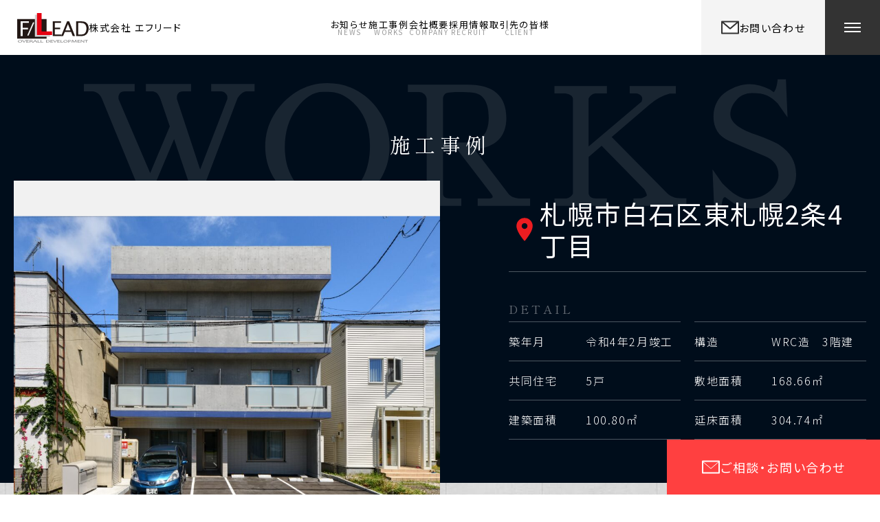

--- FILE ---
content_type: text/html; charset=UTF-8
request_url: https://f-lead-co.jp/works/works-1535/
body_size: 4663
content:
<!DOCTYPE html>
<html lang="ja">

<head>
  <meta charset="UTF-8">
  <meta name="format-detection" content="telephone=no">
  <meta name="viewport" content="width=device-width, initial-scale=1.0">
  <link rel="icon" type="image/vnd.microsoft.icon" href="https://f-lead-co.jp/favicon.ico">
  <link rel="apple-touch-icon" href="https://f-lead-co.jp/apple-touch-icon.png" />
  <link rel="stylesheet" href="https://f-lead-co.jp/wp-f-lead/wp-content/themes/wordpress-base-theme/assets/dist/css/style.css?20230908">
  <!-- Google Tag Manager -->
  <script>
    (function(w, d, s, l, i) {
      w[l] = w[l] || [];
      w[l].push({
        'gtm.start': new Date().getTime(),
        event: 'gtm.js'
      });
      var f = d.getElementsByTagName(s)[0],
        j = d.createElement(s),
        dl = l != 'dataLayer' ? '&l=' + l : '';
      j.async = true;
      j.src =
        'https://www.googletagmanager.com/gtm.js?id=' + i + dl;
      f.parentNode.insertBefore(j, f);
    })(window, document, 'script', 'dataLayer', 'GTM-KK673NH');
  </script>
  <!-- End Google Tag Manager -->
  <meta name='robots' content='index, follow, max-image-preview:large, max-snippet:-1, max-video-preview:-1' />

	<!-- This site is optimized with the Yoast SEO plugin v21.5 - https://yoast.com/wordpress/plugins/seo/ -->
	<title>LOKO２４ - 株式会社エフリード｜北海道札幌市のアパート・マンションの建築,施工,管理</title>
	<meta name="description" content="LOKO２４ - 北海道のアパート・マンションの建築施工管理のことならぜひ当社におまかせください。豊富な施工実績も多数掲載しております。" />
	<link rel="canonical" href="https://f-lead-co.jp/works/works-1535/" />
	<meta property="og:locale" content="ja_JP" />
	<meta property="og:type" content="article" />
	<meta property="og:title" content="LOKO２４ - 株式会社エフリード｜北海道札幌市のアパート・マンションの建築,施工,管理" />
	<meta property="og:description" content="LOKO２４ - 北海道のアパート・マンションの建築施工管理のことならぜひ当社におまかせください。豊富な施工実績も多数掲載しております。" />
	<meta property="og:url" content="https://f-lead-co.jp/works/works-1535/" />
	<meta property="og:site_name" content="株式会社エフリード｜北海道札幌市のアパート・マンションの建築,施工,管理" />
	<meta property="article:modified_time" content="2023-05-10T06:27:24+00:00" />
	<meta property="og:image" content="https://f-lead-co.jp/wp-f-lead/wp-content/uploads/2022/11/322-1.jpg" />
	<meta property="og:image:width" content="1024" />
	<meta property="og:image:height" content="731" />
	<meta property="og:image:type" content="image/jpeg" />
	<meta name="twitter:card" content="summary_large_image" />
	<script type="application/ld+json" class="yoast-schema-graph">{"@context":"https://schema.org","@graph":[{"@type":"WebPage","@id":"https://f-lead-co.jp/works/works-1535/","url":"https://f-lead-co.jp/works/works-1535/","name":"LOKO２４ - 株式会社エフリード｜北海道札幌市のアパート・マンションの建築,施工,管理","isPartOf":{"@id":"https://f-lead-co.jp/#website"},"primaryImageOfPage":{"@id":"https://f-lead-co.jp/works/works-1535/#primaryimage"},"image":{"@id":"https://f-lead-co.jp/works/works-1535/#primaryimage"},"thumbnailUrl":"https://f-lead-co.jp/wp-f-lead/wp-content/uploads/2022/11/322-1.jpg","datePublished":"2022-11-18T01:36:29+00:00","dateModified":"2023-05-10T06:27:24+00:00","description":"LOKO２４ - 北海道のアパート・マンションの建築施工管理のことならぜひ当社におまかせください。豊富な施工実績も多数掲載しております。","breadcrumb":{"@id":"https://f-lead-co.jp/works/works-1535/#breadcrumb"},"inLanguage":"ja","potentialAction":[{"@type":"ReadAction","target":["https://f-lead-co.jp/works/works-1535/"]}]},{"@type":"ImageObject","inLanguage":"ja","@id":"https://f-lead-co.jp/works/works-1535/#primaryimage","url":"https://f-lead-co.jp/wp-f-lead/wp-content/uploads/2022/11/322-1.jpg","contentUrl":"https://f-lead-co.jp/wp-f-lead/wp-content/uploads/2022/11/322-1.jpg","width":1024,"height":731},{"@type":"BreadcrumbList","@id":"https://f-lead-co.jp/works/works-1535/#breadcrumb","itemListElement":[{"@type":"ListItem","position":1,"name":"ホーム","item":"https://f-lead-co.jp/"},{"@type":"ListItem","position":2,"name":"LOKO２４"}]},{"@type":"WebSite","@id":"https://f-lead-co.jp/#website","url":"https://f-lead-co.jp/","name":"株式会社エフリード｜北海道札幌市のアパート・マンションの建築,施工,管理","description":"北海道のアパート・マンションの建築施工管理のことならぜひ当社におまかせください。豊富な施工実績も多数掲載しております。","publisher":{"@id":"https://f-lead-co.jp/#organization"},"potentialAction":[{"@type":"SearchAction","target":{"@type":"EntryPoint","urlTemplate":"https://f-lead-co.jp/?s={search_term_string}"},"query-input":"required name=search_term_string"}],"inLanguage":"ja"},{"@type":"Organization","@id":"https://f-lead-co.jp/#organization","name":"株式会社エフリード｜北海道札幌市のアパート・マンションの建築,施工,管理","url":"https://f-lead-co.jp/","logo":{"@type":"ImageObject","inLanguage":"ja","@id":"https://f-lead-co.jp/#/schema/logo/image/","url":"https://f-lead-co.jp/wp-f-lead/wp-content/uploads/2022/11/logo.png","contentUrl":"https://f-lead-co.jp/wp-f-lead/wp-content/uploads/2022/11/logo.png","width":1920,"height":1080,"caption":"株式会社エフリード｜北海道札幌市のアパート・マンションの建築,施工,管理"},"image":{"@id":"https://f-lead-co.jp/#/schema/logo/image/"}}]}</script>
	<!-- / Yoast SEO plugin. -->


<style id='classic-theme-styles-inline-css' type='text/css'>
/*! This file is auto-generated */
.wp-block-button__link{color:#fff;background-color:#32373c;border-radius:9999px;box-shadow:none;text-decoration:none;padding:calc(.667em + 2px) calc(1.333em + 2px);font-size:1.125em}.wp-block-file__button{background:#32373c;color:#fff;text-decoration:none}
</style>
<link rel='stylesheet' id='wp-pagenavi-css' href='https://f-lead-co.jp/wp-f-lead/wp-content/plugins/wp-pagenavi/pagenavi-css.css?ver=2.70' type='text/css' media='all' />
</head>

<body>
  <!-- Google Tag Manager (noscript) -->
  <noscript><iframe src="https://www.googletagmanager.com/ns.html?id=GTM-KK673NH" height="0" width="0" style="display:none;visibility:hidden"></iframe></noscript>
  <!-- End Google Tag Manager (noscript) -->
        <div id="js-page" class="page">
            <header class="header">
        <div class="header_inner page_inner1920 page_flex">
          <a class="header_logoBox page_flex" href="https://f-lead-co.jp/">
            <div class="header_logoBoxLogo">
              <img width="104" height="43" src="https://f-lead-co.jp/wp-f-lead/wp-content/themes/wordpress-base-theme/assets/dist/img/common/header/logo.svg" alt="" />
            </div>
                          <p class="header_logoBoxTtl page_blck">
                株式会社<br class="page_sp">
                エフリード
              </p>
                      </a>
          <div class="header_navBox page_pc">
            <nav class="header_navBoxNav">
              <ul class="header_navBoxNavList page_flex">
                <li class="header_navBoxNavItem">
                  <a href="https://f-lead-co.jp/news/" class="header_navBoxNavLink page_blck page_flex">
                    <span class="--jp">お知らせ</span>
                    <span class="--en">NEWS</span>
                  </a>
                </li>
                <li class="header_navBoxNavItem">
                  <a href="https://f-lead-co.jp/works/" class="header_navBoxNavLink page_blck page_flex">
                    <span class="--jp">施工事例
                    </span>
                    <span class="--en">WORKS</span>
                  </a>
                </li>
                <li class="header_navBoxNavItem">
                  <a href="https://f-lead-co.jp/company/" class="header_navBoxNavLink page_blck page_flex">
                    <span class="--jp">会社概要</span>
                    <span class="--en">COMPANY</span>
                  </a>
                </li>
                <li class="header_navBoxNavItem">
                  <a href="https://f-lead-co.jp/recruit/" class="header_navBoxNavLink page_blck page_flex">
                    <span class="--jp">採用情報</span>
                    <span class="--en">RECRUIT</span>
                  </a>
                </li>
                <li class="header_navBoxNavItem">
                  <a href="https://f-lead-co.jp/invoice/" class="header_navBoxNavLink page_blck page_flex">
                    <span class="--jp">取引先の皆様</span>
                    <span class="--en">CLIENT</span>
                  </a>
                </li>
              </ul>
            </nav>
          </div>
          <div class="header_btnBox page_flex">
            <a class="header_btnBoxBtn page_flex" href="https://f-lead-co.jp/contact/">
              <div class="header_btnBoxIco">
                <img width="26" height="20" src="https://f-lead-co.jp/wp-f-lead/wp-content/themes/wordpress-base-theme/assets/dist/img/common/header/mail.png" alt="mail" />
              </div>
              <p class="header_btnBoxTtl page_blck page_pc">
                お問い合わせ
              </p>
            </a>
            <div id="js-gnav-btn" class="gnav-btn">
              <span class="gnav-btn__bar"></span>
              <span class="gnav-btn__bar"></span>
              <span class="gnav-btn__bar"></span>
            </div>
          </div>
        </div>
      </header>
<main id="main" class="worksSingle page_main">
  <div class="worksSingleTtl">
    <div class="worksSingleTtl_inner page_inner1380">
      <div class="worksSingleTtl_bg page_flex">
        <h1 class="worksSingleTtl_txt page_ttl page_wte">
          施工事例
        </h1>
      </div>
    </div>
  </div>
            <section class="worksSingleSec1 page_section">
        <div class="worksSingleSec1_inner page_inner1640">
          <div class="worksSingleSec1_flex page_flex">
            <div class="worksSingleSec1_flex1">
              <p class="worksSingleSec1_flex1Address page_wte">
                <img width="11" height="16" src="https://f-lead-co.jp/wp-f-lead/wp-content/themes/wordpress-base-theme/assets/dist/img/common/map.svg" alt="地図上のピン" />
                札幌市白石区東札幌2条4丁目              </p>
              <div class="worksSingleSec1_flex1Detail">
                <p class="worksSingleSec1_flex1DetailTtl page_ttl">
                  DETAIL
                </p>
                <div class="worksSingleSec1_flex1DetailDls page_flex">
                  <dl class="worksSingleSec1_flex1DetailDl page_flex">
                    <dt class="worksSingleSec1_flex1DetailDt page_wte page_lig">
                      築年月
                    </dt>
                    <dd class="worksSingleSec1_flex1DetailDd page_wte page_lig">
                      令和4年2月竣工                    </dd>
                  </dl>
                  <dl class="worksSingleSec1_flex1DetailDl page_flex">
                    <dt class="worksSingleSec1_flex1DetailDt page_wte page_lig">
                      構造
                    </dt>
                    <dd class="worksSingleSec1_flex1DetailDd page_wte page_lig">
                      WRC造　3階建                    </dd>
                  </dl>
                  <dl class="worksSingleSec1_flex1DetailDl page_flex">
                    <dt class="worksSingleSec1_flex1DetailDt page_wte page_lig">
                      共同住宅                    </dt>
                    <dd class="worksSingleSec1_flex1DetailDd page_wte page_lig">
                      5戸                    </dd>
                  </dl>
                                                            <dl class="worksSingleSec1_flex1DetailDl page_flex">
                        <dt class="worksSingleSec1_flex1DetailDt page_wte page_lig">
                          敷地面積	                        </dt>
                        <dd class="worksSingleSec1_flex1DetailDd page_wte page_lig">
                          168.66㎡                        </dd>
                      </dl>
                                          <dl class="worksSingleSec1_flex1DetailDl page_flex">
                        <dt class="worksSingleSec1_flex1DetailDt page_wte page_lig">
                          建築面積	                        </dt>
                        <dd class="worksSingleSec1_flex1DetailDd page_wte page_lig">
                          100.80㎡                        </dd>
                      </dl>
                                          <dl class="worksSingleSec1_flex1DetailDl page_flex">
                        <dt class="worksSingleSec1_flex1DetailDt page_wte page_lig">
                          延床面積                        </dt>
                        <dd class="worksSingleSec1_flex1DetailDd page_wte page_lig">
                          304.74㎡                        </dd>
                      </dl>
                                                      </div>
              </div>
            </div>
            <div class="worksSingleSec1_flex2">
              <div class="worksSingleSec1_flex2Img">
                <div id="swiper2" class="worksSingleSec1_flex2ImgSlide swiper">
                  <ul class="worksSingleSec1_flex2List swiper-wrapper">
                    <!-- アイキャッチ -->
                    <li class="worksSingleSec1_flex2Item swiper-slide">
                                              <img width="1024" height="731" src="https://f-lead-co.jp/wp-f-lead/wp-content/uploads/2022/11/322-1.jpg" class=" wp-post-image" alt="" decoding="async" fetchpriority="high" srcset="https://f-lead-co.jp/wp-f-lead/wp-content/uploads/2022/11/322-1.jpg 1024w, https://f-lead-co.jp/wp-f-lead/wp-content/uploads/2022/11/322-1-820x585.jpg 820w" sizes="(max-width: 1024px) 100vw, 1024px" />                                          </li>
                                                                  <li class="worksSingleSec1_flex2Item swiper-slide">
                                                    <img src="https://f-lead-co.jp/wp-f-lead/wp-content/uploads/2022/11/322-2-516x723.jpg" alt="" height="723" width="516">
                        </li>
                                              <li class="worksSingleSec1_flex2Item swiper-slide">
                                                    <img src="https://f-lead-co.jp/wp-f-lead/wp-content/uploads/2022/11/322-3-820x585.jpg" alt="" height="585" width="820">
                        </li>
                                              <li class="worksSingleSec1_flex2Item swiper-slide">
                                                    <img src="https://f-lead-co.jp/wp-f-lead/wp-content/uploads/2022/11/322-4-820x585.jpg" alt="" height="585" width="820">
                        </li>
                                              <li class="worksSingleSec1_flex2Item swiper-slide">
                                                    <img src="https://f-lead-co.jp/wp-f-lead/wp-content/uploads/2022/11/322-5-820x585.jpg" alt="" height="585" width="820">
                        </li>
                                              <li class="worksSingleSec1_flex2Item swiper-slide">
                                                    <img src="https://f-lead-co.jp/wp-f-lead/wp-content/uploads/2022/11/322-6-820x585.jpg" alt="" height="585" width="820">
                        </li>
                                                            </ul>
                </div>
              </div>
            </div>
          </div>
        </div>
      </section>
      <section class="worksSingleSec2 page_section">
        <div class="worksSingleSec2_inner page_inner1640">
          <ul id="js-thumb-list" class="worksSingleSec2_list page_flex">
            <li class="worksSingleSec2_item">
                              <img width="1024" height="731" src="https://f-lead-co.jp/wp-f-lead/wp-content/uploads/2022/11/322-1.jpg" class=" wp-post-image" alt="" decoding="async" srcset="https://f-lead-co.jp/wp-f-lead/wp-content/uploads/2022/11/322-1.jpg 1024w, https://f-lead-co.jp/wp-f-lead/wp-content/uploads/2022/11/322-1-820x585.jpg 820w" sizes="(max-width: 1024px) 100vw, 1024px" />                          </li>
                                          <li class="worksSingleSec2_item">
                                    <img src="https://f-lead-co.jp/wp-f-lead/wp-content/uploads/2022/11/322-2-270x224.jpg" alt="" height="224" width="270">
                </li>
                              <li class="worksSingleSec2_item">
                                    <img src="https://f-lead-co.jp/wp-f-lead/wp-content/uploads/2022/11/322-3-270x224.jpg" alt="" height="224" width="270">
                </li>
                              <li class="worksSingleSec2_item">
                                    <img src="https://f-lead-co.jp/wp-f-lead/wp-content/uploads/2022/11/322-4-270x224.jpg" alt="" height="224" width="270">
                </li>
                              <li class="worksSingleSec2_item">
                                    <img src="https://f-lead-co.jp/wp-f-lead/wp-content/uploads/2022/11/322-5-270x224.jpg" alt="" height="224" width="270">
                </li>
                              <li class="worksSingleSec2_item">
                                    <img src="https://f-lead-co.jp/wp-f-lead/wp-content/uploads/2022/11/322-6-270x224.jpg" alt="" height="224" width="270">
                </li>
                                      <!-- <li class="worksSingleSec2_item --1 --active"></li>
            <li class="worksSingleSec2_item --2"></li>
            <li class="worksSingleSec2_item --3"></li>
            <li class="worksSingleSec2_item --4"></li>
            <li class="worksSingleSec2_item --5"></li> -->
          </ul>
                              <a class="worksSingleSec2_back page_flex page_lig" href="https://f-lead-co.jp/works/">
            一覧へ戻る
          </a>
        </div>
      </section>
      </main>

<footer class="footer">
      <div class="footer_cnt page_flex">
      <p class="footer_cntTtl page_jpB">
        株式会社エフリード
      </p>
      <p class="footer_cntTAdd">
        〒063-0803<br />
札幌市西区二十四軒3条4丁目6-9霜鳥ビル 3F<br />
      </p>
      <a href="tel:011-622-1071" class="footer_cntTel page_jpB page_flex">
        011-622-1071      </a>
      <p class="footer_cntTime">
        受付時間：平日9時～17時まで<br>
        定休日：土・日・祝日・夏季休暇・年末年始
      </p>
    </div>
    <div class="footer_copy">
    <p class="footer_copyText page_flex">
      <small class="page_wte">COPYRIGHT © 株式会社エフリード ALL RIGHTS RESERVED.</small>
    </p>
  </div>
</footer>

<div class="fix">
  <a href="https://f-lead-co.jp/contact/" class="fix_link page_flex page_wte">
    <span class="fix_linkIco">
      <svg id="_レイヤー_1" xmlns="http://www.w3.org/2000/svg" viewBox="0 0 28 20">
        <path stroke-width="2" fill="none" stroke="#fff" stroke-linecap="round" stroke-linejoin="round" d="M2 1.5h24v17H2z" />
        <path fill="none" stroke="#fff" stroke-linecap="round" stroke-linejoin="round" d="M2.01 1.94L14 12.21 25.99 1.94" />
      </svg>
    </span>
    ご相談・<br class="page_sp">お問い合わせ
  </a>
</div>

<div id="js-off-canvas" class="offCanvas">
  <div class="offCanvas_inner page_inner960">
    <div class="offCanvas_flex page_flex">
      <div class="offCanvas_flex1">
        <ul class="offCanvas_flex1List">
          <li class="offCanvas_flex1Item">
            <a href="https://f-lead-co.jp/" class="offCanvas_flex1Link page_wte page_lig">
              ホーム
            </a>
          </li>
          <li class="offCanvas_flex1Item">
            <a href="https://f-lead-co.jp/company/" class="offCanvas_flex1Link page_wte page_lig">
              会社概要
            </a>
          </li>
          <li class="offCanvas_flex1Item">
            <a href="https://f-lead-co.jp/recruit/" class="offCanvas_flex1Link page_wte page_lig">
              採用情報
            </a>
          </li>
        </ul>
      </div>
      <div class="offCanvas_flex2">
        <ul class="offCanvas_flex2List">
        <li class="offCanvas_flex2Item">
            <a href="https://f-lead-co.jp/works/" class="offCanvas_flex2Link page_wte page_lig">
              施工事例
            </a>
          </li>
          <li class="offCanvas_flex2Item">
            <a href="https://f-lead-co.jp/invoice/" class="offCanvas_flex2Link page_wte page_lig">
              取引先の皆様
            </a>
          </li>
          <li class="offCanvas_flex2Item">
            <a href="https://f-lead-co.jp/news/" class="offCanvas_flex2Link page_wte page_lig">
              お知らせ
            </a>
          </li>
        </ul>
      </div>
    </div>
    <ul class="offCanvas_btns page_flex">
      <li class="offCanvas_btnsItem">
        <a href="tel:011-622-1071" class="offCanvas_btnsLink page_flex --1 page_blck page_jpB">
          <span>TEL.</span>
          011-622-1071        </a>
      </li>
      <li class="offCanvas_btnsItem">
        <a href="https://f-lead-co.jp/contact/" class="offCanvas_btnsLink page_flex --2 page_wte page_lig">
          お問い合わせフォーム
        </a>
      </li>
    </ul>
    <ul class="offCanvas_btmList page_flex">
      <li class="offCanvas_btmItm">
        <a href="https://f-lead-co.jp/invoice/" class="offCanvas_btmLnk page_wte page_flex page_lig">
          請求書について
        </a>
      </li>
      <li class="offCanvas_btmItm">
        <a href="https://f-lead-co.jp/privacy/" class="offCanvas_btmLnk page_wte page_flex page_lig">
          プライバシーポリシー
        </a>
      </li>
    </ul>
  </div>
</div>

</div>

<script src='https://f-lead-co.jp/wp-f-lead/wp-content/themes/wordpress-base-theme/assets/dist/js/bundle.js?20221220'></script>


</body>

</html>

--- FILE ---
content_type: text/css
request_url: https://f-lead-co.jp/wp-f-lead/wp-content/themes/wordpress-base-theme/assets/dist/css/style.css?20230908
body_size: 20504
content:
@charset "UTF-8";
/*--------------------------------------------
 Var
---------------------------------------------*/
@import url("https://fonts.googleapis.com/css2?family=Noto+Sans+JP:wght@300;400;700&family=Shippori+Mincho:wght@400;500;700&display=swap");
/*--------------------------------------------
 found > rest
---------------------------------------------*/
html {
  color: #000;
  background: #fff;
}

body,
div,
dl,
dt,
dd,
ul,
ol,
li,
h1,
h2,
h3,
h4,
h5,
h6,
pre,
code,
form,
fieldset,
legend,
input,
textarea,
p,
blockquote,
th,
td {
  margin: 0;
  padding: 0;
}

table {
  border-collapse: collapse;
  border-spacing: 0;
}

fieldset,
img {
  border: 0;
}

address,
caption,
cite,
code,
dfn,
em,
strong,
th,
var {
  font-style: normal;
  font-weight: normal;
}

ol,
ul {
  list-style: none;
}

caption,
th {
  text-align: left;
}

h1,
h2,
h3,
h4,
h5,
h6 {
  font-size: 100%;
  font-weight: normal;
}

q:before,
q:after {
  content: "";
}

abbr,
acronym {
  border: 0;
  font-variant: normal;
}

sup {
  vertical-align: text-top;
}

sub {
  vertical-align: text-bottom;
}

input,
textarea,
select {
  font-family: inherit;
  font-size: inherit;
  font-weight: inherit;
  *font-size: 100%;
}

legend {
  color: #000;
}

#yui3-css-stamp.cssreset {
  display: none;
}

/*--------------------------------------------
 Mixin
---------------------------------------------*/
/*--------------------------------------------
 Keyframe
---------------------------------------------*/
@-webkit-keyframes loading {
  0% {
    -webkit-transform: rotate(0deg);
    transform: rotate(0deg);
  }
  100% {
    -webkit-transform: rotate(360deg);
    transform: rotate(360deg);
  }
}
@keyframes loading {
  0% {
    -webkit-transform: rotate(0deg);
    transform: rotate(0deg);
  }
  100% {
    -webkit-transform: rotate(360deg);
    transform: rotate(360deg);
  }
}
/*--------------------------------------------
 function
---------------------------------------------*/
/*--------------------------------------------
 Base
---------------------------------------------*/
*,
*::before,
*::after {
  box-sizing: border-box;
  margin: 0;
  padding: 0;
}

html {
  font-size: 2.427184466vw;
}
@media screen and (min-width: 768px) {
  html {
    font-size: 1.3020833333vw;
  }
}
@media screen and (min-width: 1024px) {
  html {
    font-size: 62.5%;
  }
}

body {
  letter-spacing: 0.1em;
  font-size: 1.6rem;
  font-family: "Noto Sans JP", sans-serif;
  font-weight: 400;
  line-height: 1.4;
  color: #000;
  -webkit-text-size-adjust: 100%;
  /* フォントサイズの正確に */
  -webkit-text-size-adjust: 100%;
  /* 文字をシャープに */
  -webkit-font-smoothing: antialiased;
  -moz-osx-font-smoothing: grayscale;
  /* カーニングとリガチャ（合字）を調整 */
  text-rendering: optimizeLegibility;
  -webkit-font-feature-settings: "palt" 1;
  font-feature-settings: "palt" 1;
}
@media screen and (min-width: 768px) {
  body {
    /* 16px */
    font-size: 1.6rem;
  }
}

.page, .page_header, .page_main, .page_section, .page_article, .page_aside, .page_footer, .page_inner, .page_flex {
  width: 100%;
  height: auto;
  position: relative;
  font-size: 0;
}
.page_inner {
  width: 100%;
  max-width: 100%;
  height: auto;
  margin: 0 auto;
}
.page_inner1920 {
  width: 100%;
  max-width: 196rem;
  height: auto;
  margin: 0 auto;
  padding: 0 2rem;
}
.page_inner1640 {
  width: 100%;
  max-width: 168rem;
  height: auto;
  margin: 0 auto;
  padding: 0 2rem;
}
.page_inner1380 {
  width: 100%;
  max-width: 142rem;
  height: auto;
  margin: 0 auto;
  padding: 0 2rem;
}
.page_inner1280 {
  width: 100%;
  max-width: 132rem;
  height: auto;
  margin: 0 auto;
  padding: 0 2rem;
}
.page_inner960 {
  width: 100%;
  max-width: 100rem;
  height: auto;
  margin: 0 auto;
  padding: 0 2rem;
}
.page_main {
  padding-top: 6rem;
}
@media screen and (min-width: 1024px) {
  .page_main {
    padding-top: 8rem;
  }
}
.page_flex {
  display: flex;
}
@media screen and (min-width: 768px) {
  .page_sp {
    display: none;
  }
}
.page_tb {
  display: none;
}
@media screen and (min-width: 768px) {
  .page_tb {
    display: block;
  }
}
.page_pc {
  display: none;
}
@media screen and (min-width: 1024px) {
  .page_pc {
    display: block;
  }
}
.page_jpB {
  font-family: "Noto Sans JP", sans-serif;
  font-weight: 700;
}
.page_fs0 {
  font-size: 0;
  overflow: hidden;
  text-indent: 100%;
  white-space: nowrap;
}
.page_lig {
  font-weight: 300;
}
.page_desc {
  letter-spacing: 0.2em;
  font-size: clamp(1.6rem, 0.8333333333vw, 1.6rem);
  line-height: 2.25;
}
.page_ttl {
  font-family: "Shippori Mincho", serif;
}
.page_blck {
  color: #000;
}
.page_wte {
  color: #fff;
}

.header {
  z-index: 12;
}

.worksSingleTtl_bg {
  z-index: 10;
}

.worksSingleSec1_flex2Img {
  z-index: 10;
}

.offCanvas {
  z-index: 11;
}

.fix {
  z-index: 8;
}

.homeSec1_flex {
  z-index: 6;
}

.homeSec1_slider {
  z-index: 5 !important;
}

.worksTtl_itemList {
  z-index: 1;
}

.homeSec1_inner:after {
  z-index: 1;
}
.homeSec1_ttlBox {
  z-index: 1;
}

.homeSec2_link {
  z-index: 2;
}

.homeSec3_bgTxt {
  z-index: 1;
}
.homeSec3_item {
  z-index: 2;
}

.recSec2_repeat:after {
  z-index: 1;
}

.recSec2_repeat-inner {
  z-index: 2;
}

.recSec2_btn {
  z-index: 2;
}

.footer_cnt {
  flex-direction: column;
  justify-content: center;
  height: 28rem;
  padding: 0 3rem;
  border-top: 0.5rem solid #333333;
}
@media screen and (min-width: 1024px) {
  .footer_cnt {
    margin: 0 auto;
    height: 27rem;
    padding: 0;
  }
}
.--home .footer_cnt {
  border-top: none;
}
.footer_cntTtl {
  font-size: 2rem;
  line-height: 1;
  margin-bottom: 1rem;
}
@media screen and (min-width: 1024px) {
  .footer_cntTtl {
    text-align: center;
  }
}
.footer_cntTAdd {
  font-size: 1.4rem;
  line-height: 1.5714285714;
  margin-bottom: 1rem;
}
@media screen and (min-width: 1024px) {
  .footer_cntTAdd {
    font-size: 1.2rem;
    line-height: 1.6666666667;
    margin-bottom: 2rem;
    text-align: center;
  }
}
.footer_cntTel {
  font-size: 3.4rem;
  line-height: 1;
  text-decoration: none;
  color: #333;
  position: relative;
  margin-bottom: 1.5rem;
  align-items: center;
  -webkit-column-gap: 1rem;
  -moz-column-gap: 1rem;
  column-gap: 1rem;
}
@media screen and (min-width: 1024px) {
  .footer_cntTel {
    margin-bottom: 1rem;
    justify-content: center;
  }
  .footer_cntTel:hover {
    opacity: 0.8;
  }
}
.footer_cntTel:before {
  background-image: url("../img/common/footer/tel.svg");
  background-repeat: no-repeat;
  background-position: 50% 50%;
  background-size: cover;
  width: 2rem;
  height: 2rem;
  content: "";
  display: block;
}
.footer_cntTime {
  font-size: 1.4rem;
  line-height: 1.5714285714;
}
@media screen and (min-width: 1024px) {
  .footer_cntTime {
    font-size: 1.2rem;
    line-height: 1.6666666667;
    margin: 0;
    text-align: center;
  }
}
.footer_copy {
  height: 10rem;
  background-color: #333333;
}
@media screen and (min-width: 1024px) {
  .footer_copy {
    height: 5rem;
  }
}
.footer_copyText {
  width: 100%;
  height: 100%;
  justify-content: center;
  padding-top: 2rem;
}
@media screen and (min-width: 1024px) {
  .footer_copyText {
    padding: 0;
    align-items: center;
  }
}
.footer_copyText small {
  font-size: 1rem;
  line-height: 1;
}

.fix {
  position: fixed;
  right: 0;
  bottom: 0;
}
.fix_link {
  font-size: 1.2rem;
  line-height: 1.4166666667;
  width: 13.5rem;
  height: 5.5rem;
  background-color: #ff4040;
  align-items: center;
  justify-content: center;
  text-decoration: none;
  -webkit-column-gap: 1rem;
  -moz-column-gap: 1rem;
  column-gap: 1rem;
}
@media screen and (min-width: 1024px) {
  .fix_link {
    font-size: 1.8rem;
    line-height: 1;
    width: 31rem;
    height: 8rem;
  }
}
.fix_linkIco {
  width: 2.8rem;
  height: 2rem;
}
.fix_linkIco svg {
  display: block;
  width: 100%;
  height: auto;
}

.offCanvas {
  position: fixed;
  top: 0;
  left: 0;
  width: 100%;
  height: 100vh;
  -webkit-transform: translate3d(0, 0, 0);
  transform: translate3d(0, 0, 0);
  background-color: #333333;
  opacity: 0;
  visibility: hidden;
  transition: opacity 0.5s cubic-bezier(0.215, 0.61, 0.355, 1), visibility 0.5s cubic-bezier(0.215, 0.61, 0.355, 1);
  will-change: visibility, opacity;
  overflow: auto;
  -ms-overflow-style: none;
  scrollbar-width: none;
  -webkit-overflow-scrolling: touch;
}
.menu-active .offCanvas {
  opacity: 1;
  visibility: visible;
}
.offCanvas_inner {
  padding: 8rem 2rem;
}
@media screen and (min-width: 1024px) {
  .offCanvas_inner {
    padding: 24.25rem 2rem;
  }
}
.offCanvas_flex {
  justify-content: space-between;
  flex-direction: column;
  margin-bottom: 4.75rem;
}
@media screen and (min-width: 1024px) {
  .offCanvas_flex {
    margin-bottom: 6rem;
    flex-direction: row;
  }
}
.offCanvas_flex1, .offCanvas_flex2 {
  width: 100%;
}
@media screen and (min-width: 1024px) {
  .offCanvas_flex1, .offCanvas_flex2 {
    width: calc(50% - 1.5rem);
  }
}
.offCanvas_flex2 {
  border-bottom: 1px solid rgba(255, 255, 255, 0.5);
}
@media screen and (min-width: 1024px) {
  .offCanvas_flex2 {
    border-bottom: none;
  }
}
.offCanvas_flex1Item, .offCanvas_flex2Item {
  border-top: 1px solid rgba(255, 255, 255, 0.5);
}
@media screen and (min-width: 1024px) {
  .offCanvas_flex1Item:last-child, .offCanvas_flex2Item:last-child {
    border-bottom: 1px solid rgba(255, 255, 255, 0.5);
  }
}
.offCanvas_flex1Item:first-child {
  border-top: none;
}
@media screen and (min-width: 1024px) {
  .offCanvas_flex1Item:first-child {
    border-top: 1px solid rgba(255, 255, 255, 0.5);
  }
}
.offCanvas_flex1Link, .offCanvas_flex2Link {
  font-size: 1.8rem;
  line-height: 1;
  text-decoration: none;
  display: block;
  position: relative;
  padding: 1.95rem 0 1.95rem 3.5rem;
}
@media screen and (min-width: 1024px) {
  .offCanvas_flex1Link, .offCanvas_flex2Link {
    padding: 2rem 0 2rem 3.75rem;
  }
  .offCanvas_flex1Link:hover, .offCanvas_flex2Link:hover {
    opacity: 0.8;
  }
}
.offCanvas_flex1Link:before, .offCanvas_flex2Link:before {
  background-image: url("../img/contact/arrow.svg");
  background-repeat: no-repeat;
  background-position: 50% 50%;
  background-size: cover;
  position: absolute;
  top: 50%;
  left: 1rem;
  width: 1.2rem;
  height: 0.7rem;
  -webkit-transform: translateY(-50%);
  transform: translateY(-50%);
  content: "";
  display: block;
}
.offCanvas_btns {
  flex-direction: column;
  row-gap: 2rem;
  margin-bottom: 3rem;
}
@media screen and (min-width: 1024px) {
  .offCanvas_btns {
    flex-direction: row;
    justify-content: space-between;
    margin-bottom: 4rem;
  }
}
.offCanvas_btnsItem {
  height: 7rem;
  background-color: #fff;
}
@media screen and (min-width: 1024px) {
  .offCanvas_btnsItem {
    width: calc(50% - 1.5rem);
    height: 9rem;
  }
}
.offCanvas_btnsItem:nth-child(2) {
  background-color: #ff4040;
}
.offCanvas_btnsLink {
  width: 100%;
  height: 100%;
  align-items: center;
  justify-content: center;
  text-decoration: none;
}
@media screen and (min-width: 1024px) {
  .offCanvas_btnsLink:hover {
    opacity: 0.8;
  }
}
.offCanvas_btnsLink.--1 {
  font-size: 2.8rem;
  line-height: 1;
  align-items: flex-end;
  padding-bottom: 2rem;
}
@media screen and (min-width: 1024px) {
  .offCanvas_btnsLink.--1 {
    font-size: 3.4rem;
    line-height: 1;
    padding-bottom: 3rem;
  }
}
.offCanvas_btnsLink.--1 span {
  font-size: 1.9rem;
  line-height: 1;
  position: relative;
  bottom: 0.25rem;
}
.offCanvas_btnsLink.--2 {
  font-size: 2rem;
  line-height: 1;
}
.offCanvas_btmList {
  -webkit-column-gap: 3rem;
  -moz-column-gap: 3rem;
  column-gap: 3rem;
}
@media screen and (min-width: 1024px) {
  .offCanvas_btmList {
    -webkit-column-gap: 2rem;
    -moz-column-gap: 2rem;
    column-gap: 2rem;
  }
}
.offCanvas_btmLnk {
  font-size: 1.4rem;
  line-height: 1;
  text-decoration: none;
  align-items: center;
  -webkit-column-gap: 0.5rem;
  -moz-column-gap: 0.5rem;
  column-gap: 0.5rem;
}
@media screen and (min-width: 1024px) {
  .offCanvas_btmLnk:hover {
    opacity: 0.8;
  }
}
.offCanvas_btmLnk:before {
  width: 1.2rem;
  height: 0.7rem;
  background-image: url("../img/contact/arrow.svg");
  background-repeat: no-repeat;
  background-position: 50% 50%;
  background-size: cover;
  content: "";
  display: block;
}

.header {
  position: fixed;
  top: 0;
  left: 0;
  width: 100%;
  background-color: #fff;
}
.header_inner {
  width: 100%;
  height: 6rem;
  align-items: center;
  padding: 0 0 0 1rem;
}
@media screen and (min-width: 1024px) {
  .header_inner {
    height: 8rem;
    padding: 0 0 0 2.5rem;
  }
}
.header_logoBox {
  align-items: center;
  width: auto;
  height: 100%;
  -webkit-column-gap: clamp(1rem, 0.78125vw, 1.5rem);
  -moz-column-gap: clamp(1rem, 0.78125vw, 1.5rem);
  column-gap: clamp(1rem, 0.78125vw, 1.5rem);
  text-decoration: none;
}
@media screen and (min-width: 1024px) {
  .header_logoBox:hover {
    opacity: 0.8;
  }
}
.header_logoBoxLogo {
  width: 7.7rem;
}
@media screen and (min-width: 1024px) {
  .header_logoBoxLogo {
    width: 10.4rem;
  }
}
.header_logoBoxLogo img {
  display: block;
  width: 100%;
  height: auto;
}
.header_logoBoxTtl {
  font-size: clamp(1.4rem, 0.78125vw, 1.5rem);
  line-height: 1.25;
  white-space: nowrap;
}
.header_navBox {
  position: absolute;
  top: 50%;
  left: 50%;
  -webkit-transform: translate(-50%, -50%);
  transform: translate(-50%, -50%);
  width: auto;
  height: 100%;
  align-items: center;
  transition: opacity 0.5s cubic-bezier(0.215, 0.61, 0.355, 1), visibility 0.5s cubic-bezier(0.215, 0.61, 0.355, 1);
}
.menu-active .header_navBox {
  opacity: 0;
  visibility: hidden;
}
.header_navBoxNav {
  height: 100%;
}
.header_navBoxNavList {
  -webkit-column-gap: 8rem;
  -moz-column-gap: 8rem;
  column-gap: 8rem;
  height: 100%;
  align-items: center;
}
.header_navBoxNavItem {
  height: 100%;
}
.header_navBoxNavLink {
  font-size: 1.3rem;
  line-height: 1;
  height: 100%;
  white-space: nowrap;
  justify-content: center;
  flex-direction: column;
  text-decoration: none;
  row-gap: 0.5rem;
}
@media screen and (min-width: 1024px) {
  .header_navBoxNavLink:hover {
    opacity: 0.8;
  }
}
.header .--jp,
.header .--en {
  text-align: center;
}
.header .--en {
  font-size: 1rem;
  line-height: 1;
  color: #989898;
}
.header_btnBox {
  width: 12rem;
  height: 100%;
  margin-left: auto;
  justify-content: flex-end;
}
@media screen and (min-width: 1024px) {
  .header_btnBox {
    width: 26rem;
  }
}
.header_btnBoxBtn {
  width: 6rem;
  height: 100%;
  background-color: #f4f4f4;
  align-items: center;
  justify-content: center;
  text-decoration: none;
  flex-shrink: 0;
  -webkit-column-gap: 1rem;
  -moz-column-gap: 1rem;
  column-gap: 1rem;
  transition: opacity 0.5s cubic-bezier(0.215, 0.61, 0.355, 1), visibility 0.5s cubic-bezier(0.215, 0.61, 0.355, 1);
}
@media screen and (min-width: 1024px) {
  .header_btnBoxBtn {
    width: 18rem;
  }
  .header_btnBoxBtn:hover {
    opacity: 0.8;
  }
}
.menu-active .header_btnBoxBtn {
  opacity: 0;
  visibility: hidden;
}
.header_btnBoxIco {
  width: 2.4rem;
  min-width: 24px;
  height: 1.8rem;
  min-height: 18px;
}
@media screen and (min-width: 1024px) {
  .header_btnBoxIco {
    width: 2.6rem;
    height: 2rem;
    min-width: 26px;
    min-height: 20px;
  }
}
.header_btnBoxIco img {
  display: block;
  width: 100%;
  height: auto;
}
.header_btnBoxTtl {
  text-decoration: none;
}
@media screen and (min-width: 1024px) {
  .header_btnBoxTtl {
    font-size: 1.5rem;
    line-height: 1;
  }
}

.gnav-btn {
  width: 6rem;
  height: 6rem;
  background-color: #333;
  position: relative;
  cursor: pointer;
  transition: all 0.5s cubic-bezier(0.215, 0.61, 0.355, 1);
}
@media screen and (min-width: 1024px) {
  .gnav-btn {
    width: 8rem;
    height: 8rem;
  }
}
.menu-active .gnav-btn {
  background-color: #113559;
}
.gnav-btn__bar {
  position: absolute;
  top: 0;
  right: 0;
  bottom: 0;
  left: 0;
  display: block;
  width: 2.4rem;
  height: 0.2rem;
  margin: auto;
  background: #fff;
  transition: opacity 0.5s cubic-bezier(0.645, 0.045, 0.355, 1), -webkit-transform 0.5s cubic-bezier(0.645, 0.045, 0.355, 1);
  transition: opacity 0.5s cubic-bezier(0.645, 0.045, 0.355, 1), transform 0.5s cubic-bezier(0.645, 0.045, 0.355, 1);
  transition: opacity 0.5s cubic-bezier(0.645, 0.045, 0.355, 1), transform 0.5s cubic-bezier(0.645, 0.045, 0.355, 1), -webkit-transform 0.5s cubic-bezier(0.645, 0.045, 0.355, 1);
  will-change: opacity transform;
}
.gnav-btn__bar:nth-child(1) {
  -webkit-transform: translateY(-0.6rem);
  transform: translateY(-0.6rem);
}
.menu-active .gnav-btn__bar:nth-child(1) {
  -webkit-transform: rotate(45deg);
  transform: rotate(45deg);
}
.menu-active .gnav-btn__bar:nth-child(2) {
  opacity: 0;
}
.gnav-btn__bar:nth-child(3) {
  -webkit-transform: translateY(0.6rem);
  transform: translateY(0.6rem);
}
.menu-active .gnav-btn__bar:nth-child(3) {
  -webkit-transform: rotate(-45deg);
  transform: rotate(-45deg);
}

.compSec1 {
  background-color: #000d1b;
}
.compSec1_inner {
  padding: 0;
  background-image: url("../img/company/mv-sp.png");
  background-repeat: no-repeat;
  background-position: 50% 50%;
  background-size: cover;
}
@media screen and (min-width: 1024px) {
  .compSec1_inner {
    background-image: url("../img/company/mv.png");
    background-repeat: no-repeat;
    background-position: 50% 50%;
    background-size: cover;
  }
}
.compSec1_flex {
  justify-content: flex-end;
  height: 43.4rem;
  flex-direction: column;
}
@media screen and (min-width: 1024px) {
  .compSec1_flex {
    height: 50.6rem;
  }
}
.compSec1_ttlBox {
  flex-direction: column;
}
.compSec1_ttlBoxTxt {
  font-size: 3.8rem;
  line-height: 1;
  letter-spacing: 0.15em;
  text-align: center;
}
@media screen and (min-width: 1024px) {
  .compSec1_ttlBoxTxt {
    font-size: 5.8rem;
    line-height: 1;
  }
}
.compSec1_ttlBoxTxtEn {
  font-size: 1.5rem;
  line-height: 1;
  letter-spacing: 0.15em;
  color: #ec1d21;
  text-align: center;
  position: relative;
  flex-direction: column;
  align-items: center;
  row-gap: 2.5rem;
  margin: 2rem 0 1rem;
}
@media screen and (min-width: 1024px) {
  .compSec1_ttlBoxTxtEn {
    font-size: 1.9rem;
    line-height: 1;
    row-gap: 3.25rem;
    margin: 2.75rem 0;
  }
}
.compSec1_ttlBoxTxtEn:after {
  height: 6rem;
  content: "";
  display: block;
  width: 1px;
  background-color: #fff;
}
@media screen and (min-width: 1024px) {
  .compSec1_ttlBoxTxtEn:after {
    height: 7.7rem;
  }
}
.compSec1_ttlBoxDesc {
  font-size: 2.4rem;
  line-height: 1.6520833333;
  letter-spacing: 0.15em;
  text-align: center;
  margin-bottom: 2.5rem;
}
@media screen and (min-width: 1024px) {
  .compSec1_ttlBoxDesc {
    font-size: 3.355rem;
    line-height: 1;
    margin-bottom: 3rem;
  }
}
.compSec1_slider {
  height: 16rem;
}
@media screen and (min-width: 1024px) {
  .compSec1_slider {
    height: 22.3rem;
  }
}
.compSec1_sliderList {
  transition-timing-function: linear !important;
}
.compSec1_sliderItem {
  width: 27.5rem !important;
  height: 16rem !important;
}
@media screen and (min-width: 1024px) {
  .compSec1_sliderItem {
    width: 38.4rem !important;
    height: 22.3rem !important;
  }
}
.compSec1_sliderItem img {
  display: block;
  width: 100%;
  height: auto;
  height: 100%;
  -o-object-fit: cover;
  object-fit: cover;
}

.compSec2 {
  background-color: #000d1b;
  padding: 8rem 0 13.75rem;
}
@media screen and (min-width: 1024px) {
  .compSec2 {
    padding: 0;
  }
}
@media screen and (min-width: 1024px) {
  .compSec2_inner {
    padding: 10.8rem 0 13rem;
  }
}
.compSec2_flex {
  flex-direction: column;
}
@media screen and (min-width: 1024px) {
  .compSec2_flex {
    flex-direction: row;
  }
}
.compSec2_flex1 {
  width: 100%;
  margin-bottom: 5rem;
}
@media screen and (min-width: 1024px) {
  .compSec2_flex1 {
    width: 50%;
    margin: 0;
  }
}
@media screen and (min-width: 1680px) {
  .compSec2_flex1 {
    width: calc(100% - 110rem);
  }
}
.compSec2_flex1CeoImg {
  width: calc(100% + 4rem);
  height: auto;
  padding-top: 77%;
  margin: 0 0 0 -4rem;
  position: relative;
}
@media screen and (min-width: 1024px) {
  .compSec2_flex1CeoImg {
    width: 100%;
    padding-top: 77.14%;
    margin: 0;
  }
}
.compSec2_flex1CeoImg img {
  position: absolute;
  top: 0;
  left: 0;
  display: block;
  width: 100%;
  height: auto;
}
.compSec2_flex1CeoPro {
  width: 29.7rem;
  margin: -2rem 7rem 0 auto;
}
@media screen and (min-width: 1024px) {
  .compSec2_flex1CeoPro {
    width: 39.4rem;
    margin: -7rem 7rem 0 auto;
  }
}
.compSec2_flex1CeoProImg {
  width: 100%;
  height: 6.2rem;
  margin: 0 0 2rem;
  position: relative;
}
@media screen and (min-width: 1024px) {
  .compSec2_flex1CeoProImg {
    height: 8.2rem;
    margin: 0 0 2rem auto;
  }
}
.compSec2_flex1CeoProImg img {
  display: block;
  width: 100%;
  height: auto;
}
.compSec2_flex1CeoProTxt {
  font-size: 1.6rem;
  line-height: 1;
  margin-bottom: 1.75rem;
}
@media screen and (min-width: 1024px) {
  .compSec2_flex1CeoProTxt {
    margin-bottom: 1.75rem;
  }
}
.compSec2_flex1CeoProName {
  font-size: 2.4rem;
  line-height: 1;
}
@media screen and (min-width: 1024px) {
  .compSec2_flex1CeoProName {
    font-size: 2.6rem;
    line-height: 1;
  }
}
.compSec2_flex2 {
  width: 100%;
  height: auto;
}
@media screen and (min-width: 1024px) {
  .compSec2_flex2 {
    width: 50%;
    padding: clamp(0rem, 3.2258064516vw, 6rem) 4rem 0 clamp(0rem, 6.3440860215vw, 11.8rem);
  }
}
@media screen and (min-width: 1680px) {
  .compSec2_flex2 {
    width: 110rem;
  }
}
.compSec2_flex2TtlBoxEn {
  font-size: 1.5rem;
  line-height: 1;
  letter-spacing: 0.2em;
  color: #ec1d21;
  margin-bottom: 2rem;
}
@media screen and (min-width: 1024px) {
  .compSec2_flex2TtlBoxEn {
    font-size: 1.8rem;
    line-height: 1;
    margin-bottom: 3rem;
  }
}
.compSec2_flex2TtlBoxJp {
  font-size: 2.4rem;
  line-height: 1.6666666667;
  margin-bottom: 3.25rem;
}
@media screen and (min-width: 1024px) {
  .compSec2_flex2TtlBoxJp {
    font-size: 3.849rem;
    line-height: 1.597817615;
    margin-bottom: 3.5rem;
  }
}
.compSec2_flex2Desc {
  font-size: 1.6rem;
  line-height: 2.25;
}
@media screen and (min-width: 1024px) {
  .compSec2_flex2Desc {
    font-size: 1.6rem;
    line-height: 2.25;
    max-width: 70rem;
  }
}

.compSec3_inner {
  padding: 0;
}
.compSec3_flex {
  position: relative;
  justify-content: center;
}
.compSec3_flex2 {
  width: 100%;
  padding: 5rem 2rem 0;
}
@media screen and (min-width: 1024px) {
  .compSec3_flex2 {
    width: 100%;
    max-width: 96rem;
    padding: 12.5rem 0 0 0;
  }
}
.compSec3_flex2 {
  position: relative;
  padding: 9rem 2rem 0;
}
@media screen and (min-width: 1024px) {
  .compSec3_flex2 {
    padding: 12.5rem 0 7.2rem 0;
  }
}
.compSec3_flex2:after {
  background-image: url("../img/company/sec3-company.svg");
  background-repeat: no-repeat;
  background-position: 50% 50%;
  background-size: cover;
  position: absolute;
  top: 5rem;
  left: 0;
  width: 38.8rem;
  height: 5.3rem;
  content: "";
  display: block;
}
@media screen and (min-width: 1024px) {
  .compSec3_flex2:after {
    position: absolute;
    top: 3rem;
    left: 50%;
    -webkit-transform: translateX(-50%);
    transform: translateX(-50%);
    width: 100.8rem;
    height: 13.8rem;
  }
}
.compSec3_fle2Cnt {
  width: 100%;
}
@media screen and (min-width: 1024px) {
  .compSec3_fle2Cnt {
    margin: 0 auto;
  }
}
.compSec3_fle2Ttl {
  font-size: 2.8rem;
  line-height: 1;
  letter-spacing: 0.15em;
  margin-bottom: 4rem;
  text-align: center;
}
@media screen and (min-width: 1024px) {
  .compSec3_fle2Ttl {
    font-size: 3.8rem;
    line-height: 1;
    margin-bottom: 4.75rem;
  }
}
.compSec3_fle2Dl {
  padding: 1.4rem 0;
  border-top: 1px dashed #989898;
}
.compSec3_fle2Dt, .compSec3_fle2Dd {
  font-size: 1.4rem;
  line-height: 1.7857142857;
}
.compSec3_fle2Dt {
  width: 16rem;
  flex-shrink: 0;
}
@media screen and (min-width: 1024px) {
  .compSec3_fle2Dt {
    width: 19.5rem;
    padding: 0 0 0 3.5rem;
  }
}

.compSec4_inner {
  padding: 0 0 8.5rem;
}
@media screen and (min-width: 1024px) {
  .compSec4_inner {
    padding: 0 0 9rem;
  }
}
.compSec4_flex {
  flex-direction: column-reverse;
}
@media screen and (min-width: 1024px) {
  .compSec4_flex {
    flex-direction: row;
  }
}
.compSec4_flex1, .compSec4_flex2 {
  width: 100%;
}
@media screen and (min-width: 1024px) {
  .compSec4_flex1, .compSec4_flex2 {
    width: 50%;
  }
}
@media screen and (min-width: 1024px) {
  .compSec4_flex1 {
    padding-right: clamp(0rem, 8.6021505376vw, 16rem);
  }
}
.compSec4_flex1Img {
  background-image: url("../img/company/info2.jpg");
  background-repeat: no-repeat;
  background-position: 50% 50%;
  background-size: cover;
  width: calc(100% - 3rem);
  height: auto;
  padding-top: 75.19%;
}
@media screen and (min-width: 1024px) {
  .compSec4_flex1Img {
    width: 100%;
  }
}
.compSec4_flex2 {
  padding: 0 2rem;
  margin-bottom: 4rem;
}
@media screen and (min-width: 1024px) {
  .compSec4_flex2 {
    padding: 0;
    margin: 0;
  }
}
@media screen and (min-width: 1024px) {
  .compSec4_fle2Cnt {
    width: 61rem;
    margin: 9rem 0 0 3rem;
  }
}
.compSec4_fle2Ttl {
  font-size: 2.8rem;
  line-height: 1;
  letter-spacing: 0.15em;
}
@media screen and (min-width: 1024px) {
  .compSec4_fle2Ttl {
    font-size: 3.8rem;
    line-height: 1;
    margin-bottom: 4.75rem;
  }
}
.compSec4_fle2Dl {
  padding: 1.4rem 0;
  border-top: 1px dashed #989898;
}
.compSec4_fle2Dt, .compSec4_fle2Dd {
  font-size: 1.4rem;
  line-height: 1.7857142857;
}
.compSec4_fle2Dt {
  width: 16rem;
  flex-shrink: 0;
}

.compSec5_ttl {
  font-size: 1.5rem;
  line-height: 1;
  letter-spacing: 0.4em;
  align-items: center;
  justify-content: center;
}
@media screen and (min-width: 1024px) {
  .compSec5_ttl {
    font-size: 1.6rem;
    line-height: 1;
  }
}
.compSec5_ttl span {
  position: absolute;
  top: 50%;
  left: 50%;
  -webkit-transform: translate(-50%, -50%);
  transform: translate(-50%, -50%);
  display: inline-block;
  background-color: #fff;
  padding: 0 1rem;
}
.compSec5_ttl:before {
  content: "";
  display: block;
  width: 100%;
  height: 1px;
  background-color: #000;
}
.compSec5_inner {
  padding: 5.75rem 2rem 7.5rem;
}
@media screen and (min-width: 1024px) {
  .compSec5_inner {
    padding: 7rem 2rem 8rem;
  }
}
.compSec5_flex {
  flex-direction: column;
  row-gap: 4.5rem;
}
@media screen and (min-width: 1024px) {
  .compSec5_flex {
    flex-direction: row;
    -webkit-column-gap: 8rem;
    -moz-column-gap: 8rem;
    column-gap: 8rem;
  }
}
.compSec5_flex1, .compSec5_flex2 {
  width: 100%;
}
@media screen and (min-width: 1024px) {
  .compSec5_flex1, .compSec5_flex2 {
    width: calc(50% - 4rem);
  }
}
.compSec5_flexTtl {
  font-size: 2.4rem;
  line-height: 1;
  margin-bottom: 2rem;
  position: relative;
  padding-left: 2.5rem;
}
@media screen and (min-width: 1024px) {
  .compSec5_flexTtl {
    font-size: 2.8rem;
    line-height: 1;
    margin-bottom: 2.5rem;
    padding-left: 4rem;
  }
}
.compSec5_flexTtl:before {
  background-image: url("../img/common/map.svg");
  background-repeat: no-repeat;
  background-position: 50% 50%;
  background-size: cover;
  position: absolute;
  top: 50%;
  left: 0;
  width: 2rem;
  height: 2.9rem;
  -webkit-transform: translateY(-50%);
  transform: translateY(-50%);
  content: "";
  display: block;
}
@media screen and (min-width: 1024px) {
  .compSec5_flexTtl:before {
    width: 2.2rem;
    height: 3.2rem;
  }
}
.compSec5_flexMap {
  width: 100%;
  height: auto;
  padding-top: 51.28%;
  margin-bottom: 2rem;
  position: relative;
}
@media screen and (min-width: 1024px) {
  .compSec5_flexMap {
    margin-bottom: 1.25rem;
  }
}
.compSec5_flexMap iframe {
  position: absolute;
  top: 0;
  left: 0;
  width: 100%;
  height: 100%;
}
.compSec5_flexMapApp {
  font-size: 1.6rem;
  line-height: 1;
  width: 100%;
  height: 5.4rem;
  border: 1px solid #000;
  display: flex;
  align-items: center;
  justify-content: center;
  text-decoration: none;
  color: #000;
  margin-bottom: 2.25rem;
}
@media screen and (min-width: 1024px) {
  .compSec5_flexMapApp {
    display: none;
  }
}
.compSec5_flexInfo {
  border-bottom: 1px dashed #989898;
  margin-bottom: 1.25rem;
}
@media screen and (min-width: 1024px) {
  .compSec5_flexInfo {
    margin-bottom: 1.25rem;
  }
}
.compSec5_flexInfoText {
  font-size: 1.4rem;
  line-height: 1.9285714286;
  margin-bottom: 1.5rem;
}
@media screen and (min-width: 1024px) {
  .compSec5_flexInfoText {
    margin-bottom: 1.25rem;
  }
}
.compSec5_flexAccessText {
  font-size: 1.4rem;
  line-height: 1.9285714286;
}
@media screen and (min-width: 1024px) {
  .compSec5_flexAccessText {
    margin-bottom: 1.25rem;
  }
}

input[type=text],
input[type=submit],
button,
select,
textarea {
  -webkit-appearance: none;
  -moz-appearance: none;
  appearance: none;
  background: transparent;
  border: none;
  border-radius: 0;
  font: inherit;
  outline: none;
}

textarea {
  resize: vertical;
}

input[type=submit],
input[type=button],
label,
button,
select {
  cursor: pointer;
}

select::-ms-expand {
  display: none;
}

input[type=text],
input[type=select],
textarea,
select {
  width: 100%;
  height: 100%;
  background-color: #f1f1f1;
  border: 1px solid #b2b2b2;
  border-radius: 0.25rem;
  padding: 0.5rem;
  box-sizing: border-box;
  font-size: 1.6rem;
}

textarea {
  height: 100%;
}

.contactTtl {
  background-color: #000d1b;
  height: 16.4rem;
}
@media screen and (min-width: 1024px) {
  .contactTtl {
    height: 24.5rem;
  }
}
.contactTtl_bg {
  background-image: url("../img/contact/ttl-sp.svg");
  background-repeat: no-repeat;
  background-position: 50% 50%;
  background-size: cover;
  background-size: 38.3rem 5.9rem;
  background-position: center bottom 3rem;
  height: 16.4rem;
  align-items: center;
  justify-content: center;
}
@media screen and (min-width: 1024px) {
  .contactTtl_bg {
    background-image: url("../img/contact/ttl.svg");
    background-repeat: no-repeat;
    background-position: 50% 50%;
    background-size: cover;
    background-size: 137.5rem 19.5rem;
    background-position: center bottom 1rem;
    height: 24.5rem;
  }
}
.contactTtl_txt {
  font-size: 3.2rem;
  line-height: 1;
  letter-spacing: 0.22em;
  margin-bottom: -3rem;
}
@media screen and (min-width: 1024px) {
  .contactTtl_txt {
    font-size: 4.2rem;
    line-height: 1;
    margin-bottom: -4.5rem;
  }
}

.contactSec1 {
  background-color: #000d1b;
  background-image: url("../img/common/homeSec3-bg-sp.jpg");
  background-position: left top;
  background-repeat: repeat;
  background-size: 41.2rem 266.5rem;
  padding: 0 2rem 6rem;
}
@media screen and (min-width: 1024px) {
  .contactSec1 {
    background-image: url("../img/common/homeSec3-bg.jpg");
    background-size: 186rem 80.8rem;
    background-position: left top;
    background-repeat: repeat;
    padding: 0 0 6rem;
  }
}
.contactSec1:before {
  position: absolute;
  top: 0;
  left: 0;
  content: "";
  display: block;
  width: 100%;
  height: 13.5rem;
  background-color: #000d1b;
  z-index: 1;
}
@media screen and (min-width: 1024px) {
  .contactSec1:before {
    position: absolute;
    top: 0;
    left: 0;
    height: 35.5rem;
  }
}
.contactSec1_inner {
  width: 104rem;
  max-width: 100%;
  height: auto;
  margin: 0 auto;
  background-color: #fff;
  position: relative;
  z-index: 2;
  padding: 3rem 2rem;
}
@media screen and (min-width: 1024px) {
  .contactSec1_inner {
    padding: 6.5rem 7rem 4rem;
  }
}
.contactSec1_desc {
  font-size: 1.6rem;
  line-height: 1.75;
  border-bottom: 1px solid #cbcbcb;
  padding-bottom: 2.75rem;
}
@media screen and (min-width: 1024px) {
  .contactSec1_desc {
    padding-bottom: 3.5rem;
    text-align: center;
  }
}
.contactSec1_dl {
  padding: 1rem 0 2rem;
  border-bottom: 1px solid #cbcbcb;
  flex-direction: column;
  row-gap: 0.25rem;
}
@media screen and (min-width: 1024px) {
  .contactSec1_dl {
    padding: 3rem 0;
    flex-direction: row;
  }
}
.contactSec1_dt, .contactSec1_dd {
  font-size: 1.6rem;
  line-height: 1;
}
.contactSec1_dt {
  letter-spacing: 0.16em;
  width: 100%;
  height: 3.9rem;
  align-items: center;
  -webkit-column-gap: 1rem;
  -moz-column-gap: 1rem;
  column-gap: 1rem;
  color: #4a4a4a;
  font-weight: 300;
}
@media screen and (min-width: 1024px) {
  .contactSec1_dt {
    width: 25.25rem;
    -webkit-column-gap: 1.5rem;
    -moz-column-gap: 1.5rem;
    column-gap: 1.5rem;
  }
}
.contactSec1_dtAllert {
  font-size: 1.2rem;
  line-height: 1;
  background-color: #ff4040;
  width: 4.2rem;
  height: 2rem;
  align-items: center;
  justify-content: center;
  border-radius: 0.25rem;
}
.contactSec1_dd {
  position: relative;
  width: 100%;
  height: 3.9rem;
}
@media screen and (min-width: 1024px) {
  .contactSec1_dd {
    width: calc(100% - 25.25rem);
  }
}
.mw_wp_form_confirm .contactSec1_dd {
  padding-top: 1.15rem;
}
.contactSec1_dd.--select:after {
  background-image: url("../img/contact/select-arrow.svg");
  background-repeat: no-repeat;
  background-position: 50% 50%;
  background-size: cover;
  position: absolute;
  top: 50%;
  right: 2rem;
  -webkit-transform: translateY(-50%);
  transform: translateY(-50%);
  width: 1rem;
  height: 0.5rem;
  content: "";
  display: block;
}
.mw_wp_form_confirm .contactSec1_dd.--select:after {
  display: none;
}
.contactSec1_dd.--select select {
  color: #000;
}
@media screen and (min-width: 1024px) {
  .--cnt .contactSec1_dd {
    height: 13.9rem;
  }
}
.--privacy .contactSec1_dd {
  height: auto;
}
.contactSec1_dd.--select:before {
  content: "";
  display: block;
}
.contactSec1_dd .error {
  font-size: 1rem !important;
  line-height: 1;
  margin-top: 0.5rem;
  display: block;
}
.contactSec1_ddDesc {
  font-size: 1.4rem;
  line-height: 2.0714285714;
  margin-bottom: 1rem;
}
@media screen and (min-width: 1024px) {
  .contactSec1_ddDesc {
    margin-bottom: 2rem;
  }
}
.contactSec1_ddLink {
  color: #000;
  text-decoration: underline;
}
.contactSec1_ddChk .mwform-checkbox-field-text {
  font-size: 1.6rem;
  line-height: 1;
}
@media screen and (min-width: 1024px) {
  .contactSec1_ddChk .mwform-checkbox-field-text {
    font-size: 1.6rem;
    line-height: 1;
  }
}
.contactSec1_btns {
  display: flex;
  justify-content: center;
  flex-direction: column-reverse;
  row-gap: 2rem;
}
@media screen and (min-width: 1024px) {
  .contactSec1_btns {
    -webkit-column-gap: 2rem;
    -moz-column-gap: 2rem;
    column-gap: 2rem;
    flex-direction: row-reverse;
  }
}
@media screen and (min-width: 1024px) {
  .contactSec1_btns {
    padding: 3rem 0;
  }
}
.contactSec1_btns input[type=submit] {
  font-size: 1.6rem;
  line-height: 1;
  letter-spacing: 0.1em;
  width: 100%;
  height: 6.5rem;
  background-color: #333333;
  display: flex;
  align-items: center;
  justify-content: center;
  color: #fff;
}
@media screen and (min-width: 1024px) {
  .contactSec1_btns input[type=submit] {
    width: 48.2rem;
    max-width: calc(50% - 1rem);
    height: 7rem;
  }
  .contactSec1_btns input[type=submit]:hover {
    opacity: 0.8;
  }
}
.contactSec1 .thx {
  font-size: 1.2rem;
  line-height: 1;
  text-align: center;
  margin-top: 2.75rem;
}
@media screen and (min-width: 1024px) {
  .contactSec1 .thx {
    font-size: 1.6rem;
    line-height: 1;
    margin-top: 3.5rem;
  }
}

.contactSec2 {
  position: relative;
  z-index: 2;
}
.contactSec2_inner {
  padding: 6rem 4.2rem;
}
@media screen and (min-width: 1024px) {
  .contactSec2_inner {
    padding: 8rem 2rem;
  }
}
.contactSec2_btn {
  font-size: 1.6rem;
  line-height: 1;
  letter-spacing: 0.16em;
  width: 100%;
  height: 6.5rem;
  background-color: #ff4040;
  color: #fff;
  justify-content: center;
  align-items: center;
  color: #fff;
  text-decoration: none;
  position: relative;
}
@media screen and (min-width: 1024px) {
  .contactSec2_btn {
    font-size: 2rem;
    line-height: 1;
    height: 11.55rem;
  }
  .contactSec2_btn:hover {
    opacity: 0.8;
  }
}
.contactSec2_btn:after {
  background-image: url("../img/contact/arrow.svg");
  background-repeat: no-repeat;
  background-position: 50% 50%;
  background-size: cover;
  position: absolute;
  top: 50%;
  right: 2rem;
  -webkit-transform: translateY(-50%);
  transform: translateY(-50%);
  width: 1.3rem;
  height: 0.6rem;
  content: "";
  display: block;
}
@media screen and (min-width: 1024px) {
  .contactSec2_btn:after {
    position: absolute;
    top: 50%;
    right: 3rem;
    width: 2.6rem;
    height: 1.5rem;
  }
}

.invoTtl {
  background-color: #000d1b;
  height: 29.5rem;
}
@media screen and (min-width: 1024px) {
  .invoTtl {
    height: 38.6rem;
  }
}
.invoTtl_inner {
  width: 100%;
  height: 100%;
}
.invoTtl_bg {
  background-image: url("../img/invo/ttl-sp.svg");
  background-repeat: no-repeat;
  background-position: 50% 50%;
  background-size: cover;
  height: 16.4rem;
  background-size: 37rem 6rem;
  background-position: center top 7rem;
  align-items: center;
  justify-content: center;
}
@media screen and (min-width: 1024px) {
  .invoTtl_bg {
    background-image: url("../img/invo/ttl.svg");
    background-repeat: no-repeat;
    background-position: 50% 50%;
    background-size: cover;
    height: 24.6rem;
    background-size: 120rem 19.4rem;
    background-position: center top 4rem;
  }
}
.invoTtl_txt {
  font-size: 3.2rem;
  line-height: 1;
  letter-spacing: 0.1em;
  margin-bottom: -3rem;
}
@media screen and (min-width: 1024px) {
  .invoTtl_txt {
    font-size: 4.2rem;
    line-height: 1;
    margin-bottom: -5rem;
  }
}
.invoTtl_cnt {
  width: 96rem;
  max-width: 100%;
  height: auto;
  background-color: #fff;
  margin: 0 auto;
  z-index: 1;
  position: relative;
  padding: 3rem 2rem 4rem;
}
@media screen and (min-width: 1024px) {
  .invoTtl_cnt {
    padding: 5rem 3rem 6rem;
  }
}
.invoTtl_cntDesc {
  margin: 0 auto 2.5rem;
  max-width: 74rem;
  font-size: 1.4rem;
  line-height: 1.8571428571;
  letter-spacing: 0.2em;
  margin-bottom: 2.5rem;
}
@media screen and (min-width: 1024px) {
  .invoTtl_cntDesc {
    font-size: 1.6rem;
    line-height: 2.25;
    margin: 0 auto 2rem;
  }
}
.invoTtl_cntDesc a {
  color: #000;
  text-decoration: underline;
}
.invoTtl_cntDesc a:hover {
  color: #f00;
}
.invoTtl_cntBtn {
  font-size: 1.4rem;
  line-height: 1;
  background-color: #ff4040;
  align-items: center;
  justify-content: center;
  width: 33.2rem;
  height: 6rem;
  text-decoration: none;
  margin: 0 auto 1rem;
}
@media screen and (min-width: 1024px) {
  .invoTtl_cntBtn {
    width: 30rem;
    height: 6rem;
  }
}
.invoTtl_cntBtn:last-child {
  margin: 0 auto;
}

.invoSec1 {
  background-image: url("../img/common/homeSec3-bg-sp.jpg");
  background-position: left top;
  background-repeat: repeat;
  background-size: 41.2rem 266.5rem;
  height: 49rem;
}
@media screen and (min-width: 1024px) {
  .invoSec1 {
    background-image: url("../img/common/homeSec3-bg.jpg");
    background-size: 186rem 80.8rem;
    background-position: left top;
    background-repeat: repeat;
    height: 50.2rem;
  }
}

.newsTtl {
  width: 100%;
  height: 27rem;
  background-color: #000d1b;
}
@media screen and (min-width: 1024px) {
  .newsTtl {
    height: 34.8rem;
    padding: 0;
  }
}
.newsTtl.--single {
  height: 20rem;
}
@media screen and (min-width: 1024px) {
  .newsTtl.--single {
    height: 28rem;
  }
}
.newsTtl_inner {
  width: 100%;
  height: 100%;
}
.newsTtl_bg {
  background-image: url("../img/news/ttl-sp.svg");
  background-repeat: no-repeat;
  background-position: 50% 50%;
  background-size: cover;
  background-size: 27.2rem 6.4rem;
  background-position: center top 7rem;
  background-repeat: no-repeat;
  height: calc(100% - 9rem);
  align-items: center;
  justify-content: center;
}
@media screen and (min-width: 1024px) {
  .newsTtl_bg {
    background-image: url("../img/news/ttl.svg");
    background-repeat: no-repeat;
    background-position: 50% 50%;
    background-size: cover;
    background-size: 81.6rem 19.1rem;
    height: calc(100% - 10rem);
  }
}
.--single .newsTtl_bg {
  height: 100%;
}
@media screen and (min-width: 1024px) {
  .--single .newsTtl_bg {
    height: 100%;
  }
}
.newsTtl_txt {
  font-size: 3.2rem;
  line-height: 1;
  letter-spacing: 0.15em;
}
@media screen and (min-width: 1024px) {
  .newsTtl_txt {
    font-size: 4.2rem;
    line-height: 1;
    margin-bottom: -4rem;
  }
}
@media screen and (min-width: 1024px) {
  .--single .newsTtl_txt {
    margin-bottom: -1rem;
  }
}
.newsTtl_bottom {
  height: 9rem;
}
@media screen and (min-width: 1024px) {
  .newsTtl_bottom {
    height: 10rem;
  }
}
.newsTtl_select {
  width: 100%;
  height: 5rem;
  position: relative;
  margin: 0 auto;
  border-radius: 9999px;
}
@media screen and (min-width: 1024px) {
  .newsTtl_select {
    width: 60rem;
    height: 6rem;
    padding: 0;
  }
}
.newsTtl_selectInner {
  position: absolute;
  top: 0;
  left: 0;
  width: 100%;
  height: auto;
  border: 2px solid #000d1b;
  overflow: hidden;
  border-radius: 2.5rem;
  z-index: 1;
}
@media screen and (min-width: 1024px) {
  .newsTtl_selectInner {
    position: absolute;
    top: 0;
    left: 0;
    width: 100%;
    border-radius: 3rem;
  }
}
.newsTtl_selectTtl {
  letter-spacing: 0.1em;
  font-size: 1.6rem;
  line-height: 1;
  width: 100%;
  height: 5rem;
  align-items: center;
  justify-content: center;
  position: relative;
  transition: background-color 0.3s;
  background-color: #fff;
}
@media screen and (min-width: 1024px) {
  .newsTtl_selectTtl {
    height: 6rem;
    cursor: pointer;
  }
}
.newsTtl_selectTtl:after {
  background-image: url("../img/news/arrow1.svg");
  background-repeat: no-repeat;
  background-position: 50% 50%;
  background-size: cover;
  position: absolute;
  top: 50%;
  right: 3rem;
  -webkit-transform: translateY(-50%);
  transform: translateY(-50%);
  content: "";
  display: block;
  transition: -webkit-transform 1s ease;
  transition: transform 1s ease;
  transition: transform 1s ease, -webkit-transform 1s ease;
  width: 1.8rem;
  height: 1.1rem;
}
.newsTtl_selectTtl.--active:after {
  -webkit-transform: translateY(-50%) scale(1, -1);
  transform: translateY(-50%) scale(1, -1);
}
.newsTtl_selectList {
  width: 100%;
  height: 0;
  background-color: #fff;
  transition: all 0.5s;
}
.newsTtl_selectLnk {
  letter-spacing: 0.1em;
  font-size: 1.6rem;
  line-height: 1;
  width: 100%;
  height: 5rem;
  align-items: center;
  justify-content: center;
  text-decoration: none;
  color: #000;
  background-color: #fff;
  transition: background-color 0.3s;
}
@media screen and (min-width: 1024px) {
  .newsTtl_selectLnk {
    height: 6rem;
  }
  .newsTtl_selectLnk:hover {
    background-color: #f1f1f1;
  }
}

.newsLists_inner {
  padding: 2rem 2rem 6rem;
}
@media screen and (min-width: 1024px) {
  .newsLists_inner {
    padding: 3rem 2rem 6rem;
  }
}
.newsLists_list {
  margin-bottom: 3rem;
}
@media screen and (min-width: 1024px) {
  .newsLists_list {
    margin-bottom: 4rem;
  }
}
.newsLists_itm {
  border-bottom: 1px dashed #989898;
}
.newsLists_lnk {
  flex-direction: column;
  width: 100%;
  padding: 2rem 0;
  text-decoration: none;
}
@media screen and (min-width: 1024px) {
  .newsLists_lnk {
    flex-direction: row;
    align-items: center;
    padding: 2.5rem 7rem 2.5rem 2rem;
    -webkit-column-gap: 3rem;
    -moz-column-gap: 3rem;
    column-gap: 3rem;
  }
  .newsLists_lnk:hover .topicsLists_lnkArrw {
    margin-right: -1rem;
  }
}
.newsLists_lnkDateCat {
  width: auto;
  justify-content: flex-start;
  height: auto;
  flex-shrink: 0;
  position: relative;
  -webkit-column-gap: 1rem;
  -moz-column-gap: 1rem;
  column-gap: 1rem;
}
@media screen and (min-width: 1024px) {
  .newsLists_lnkDateCat {
    justify-content: space-between;
    width: 21.2rem;
    margin: 0;
  }
}
.newsLists_lnkDate, .newsLists_lnkCat {
  font-size: 1.2rem;
  line-height: 1;
  color: #333;
  background-color: #fff;
  position: relative;
}
@media screen and (min-width: 1024px) {
  .newsLists_lnkDate, .newsLists_lnkCat {
    font-size: 1.4rem;
    line-height: 1;
  }
}
.newsLists_lnkDate {
  letter-spacing: 0.1em;
  width: auto;
  flex-shrink: 0;
  align-items: center;
}
@media screen and (min-width: 1024px) {
  .newsLists_lnkDate {
    width: 8.5rem;
  }
}
.newsLists_lnkDate span {
  display: inline-block;
  position: relative;
}
.newsLists_lnkCat {
  letter-spacing: 0.25em;
  display: flex;
}
@media screen and (min-width: 1024px) {
  .newsLists_lnkCat {
    min-width: 8rem;
    display: block;
    flex-direction: column;
  }
}
.newsLists_lnkCatItem {
  font-size: 1.2rem;
  line-height: 1;
  width: 10.7rem;
  height: 2.2rem;
  background-color: #333333;
  color: #fff;
  align-items: center;
  justify-content: center;
}
@media screen and (min-width: 1024px) {
  .newsLists_lnkCatItem {
    width: 10.7rem;
    height: 2.6rem;
  }
}
@media screen and (min-width: 1024px) {
  .newsLists_lnkCnt {
    width: calc(100% - 21.2rem);
  }
}
.newsLists_lnkTtl {
  letter-spacing: 0.06em;
  font-size: 1.6rem;
  line-height: 2;
  color: #000;
  padding-right: 3rem;
}
@media screen and (min-width: 1024px) {
  .newsLists_lnkTtl {
    padding: 0;
  }
}
.newsLists_lnkArrw {
  position: absolute;
  top: 50%;
  right: 0;
  background-image: url("../img/news/arrow2.svg");
  background-repeat: no-repeat;
  background-position: 50% 50%;
  background-size: cover;
  -webkit-transform: translateY(-50%);
  transform: translateY(-50%);
  width: 1.4rem;
  height: 0.9rem;
  display: block;
  flex-shrink: 0;
  transition: margin 0.3s;
}
@media screen and (min-width: 1024px) {
  .newsLists_lnkArrw {
    position: absolute;
    top: 50%;
    right: 2rem;
  }
}
.newsLists_more {
  letter-spacing: 0.1em;
  font-size: 1.2rem;
  line-height: 1;
  width: 25rem;
  height: 4.5rem;
  margin: 0 auto;
  background-color: #2e2e2e;
  justify-content: center;
  align-items: center;
}
@media screen and (min-width: 1024px) {
  .newsLists_more {
    font-size: 1.6rem;
    line-height: 1;
    height: 6rem;
    width: 50.6rem;
    cursor: pointer;
  }
  .newsLists_more:hover {
    opacity: 0.8;
  }
}

.newsArticle_inner {
  padding: 4rem 2rem 7rem;
}
@media screen and (min-width: 1024px) {
  .newsArticle_inner {
    padding: 6rem 2rem;
  }
}
.newsArticle_cnt {
  margin-bottom: 4rem;
}
.newsArticle_dateCat {
  align-items: center;
  -webkit-column-gap: 2rem;
  -moz-column-gap: 2rem;
  column-gap: 2rem;
  margin-bottom: 2rem;
}
@media screen and (min-width: 1024px) {
  .newsArticle_dateCat {
    margin-bottom: 1rem;
  }
}
.newsArticle_date, .newsArticle_cat {
  font-size: 1.4rem;
  line-height: 1;
}
.newsArticle_cat {
  background-color: #333333;
  padding: 0.5rem 2.5rem;
}
@media screen and (min-width: 1024px) {
  .newsArticle_cat {
    padding: 0.5rem 2.5rem;
  }
}
.newsArticle_ttl {
  font-size: 2rem;
  line-height: 1.6;
  margin-bottom: 2rem;
}
@media screen and (min-width: 1024px) {
  .newsArticle_ttl {
    font-size: 2.4rem;
    line-height: 1.6;
    margin-bottom: 2.5rem;
  }
}
.newsArticle_desc {
  font-size: 1.6rem;
  line-height: 2.25;
}
.newsArticle_desc img {
  display: inline-block;
  max-width: 100%;
}
.newsArticle_desc a {
  color: #000;
}
.newsArticle_desc strong {
  font-weight: 700;
}
.newsArticle_desc em {
  font-style: italic;
}
.newsArticle_desc .youtube {
  width: 100%;
  height: auto;
  padding-top: 56.25%;
  position: relative;
}
.newsArticle_desc .youtube iframe {
  position: absolute;
  top: 0;
  left: 0;
  display: block;
  width: 100%;
  height: 100%;
}
.newsArticle_desc ul {
  list-style-type: disc;
  margin-left: 2rem;
}
.newsArticle_desc ol {
  list-style-type: decimal;
  margin-left: 2.5rem;
}
.newsArticle_desc blockquote {
  font-style: italic;
}
.newsArticle_btn {
  font-size: 1.6rem;
  line-height: 1;
  width: 100%;
  max-width: 25rem;
  height: 4.5rem;
  background-color: #333333;
  align-items: center;
  justify-content: center;
  margin: 0 auto;
  text-decoration: none;
}
@media screen and (min-width: 1024px) {
  .newsArticle_btn {
    max-width: 50.6rem;
    height: 6rem;
  }
  .newsArticle_btn:hover {
    opacity: 0.8;
  }
}

.privacyTtl {
  background-color: #000d1b;
  height: 16.4rem;
}
@media screen and (min-width: 1024px) {
  .privacyTtl {
    height: 24.5rem;
  }
}
.privacyTtl_bg {
  background-image: url("../img/privacy/ttl-sp.svg");
  background-repeat: no-repeat;
  background-position: 50% 50%;
  background-size: cover;
  background-size: 36.2rem 5.8rem;
  background-position: center bottom 3rem;
  height: 16.4rem;
  align-items: center;
  justify-content: center;
}
@media screen and (min-width: 1024px) {
  .privacyTtl_bg {
    background-image: url("../img/privacy/ttl.svg");
    background-repeat: no-repeat;
    background-position: 50% 50%;
    background-size: cover;
    background-size: 127rem 19rem;
    background-position: center bottom 1rem;
    height: 24.5rem;
  }
}
.privacyTtl_txt {
  font-size: 3.2rem;
  line-height: 1;
  letter-spacing: 0.22em;
  margin-bottom: -3rem;
}
@media screen and (min-width: 1024px) {
  .privacyTtl_txt {
    font-size: 4.2rem;
    line-height: 1;
    margin-bottom: -4.5rem;
  }
}

.privacySec1 {
  background-color: #000d1b;
  background-image: url("../img/common/homeSec3-bg-sp.jpg");
  background-position: left top;
  background-repeat: repeat;
  background-size: 41.2rem 266.5rem;
  padding: 0 2rem 6rem;
}
@media screen and (min-width: 1024px) {
  .privacySec1 {
    background-image: url("../img/common/homeSec3-bg.jpg");
    background-size: 186rem 80.8rem;
    background-position: left top;
    background-repeat: repeat;
    padding: 0 0 8rem;
  }
}
.privacySec1:before {
  position: absolute;
  top: 0;
  left: 0;
  content: "";
  display: block;
  width: 100%;
  height: 13.5rem;
  background-color: #000d1b;
  z-index: 1;
}
@media screen and (min-width: 1024px) {
  .privacySec1:before {
    position: absolute;
    top: 0;
    left: 0;
    height: 35.5rem;
  }
}
.privacySec1_inner {
  width: 104rem;
  max-width: 100%;
  height: auto;
  margin: 0 auto;
  background-color: #fff;
  position: relative;
  z-index: 2;
  padding: 4rem 2rem;
}
@media screen and (min-width: 1024px) {
  .privacySec1_inner {
    padding: 6.5rem 7rem 4rem;
  }
}
.privacySec1_desc {
  font-size: 1.6rem;
  line-height: 1.75;
  border-bottom: 1px solid #cbcbcb;
  padding-bottom: 2.75rem;
}
@media screen and (min-width: 1024px) {
  .privacySec1_desc {
    padding-bottom: 3.5rem;
    text-align: center;
  }
}
.privacySec1_dl {
  padding: 3rem 0 2.75rem;
  border-bottom: 1px solid #cbcbcb;
}
.privacySec1_dl:nth-child(1) {
  border-top: 1px solid #cbcbcb;
}
@media screen and (min-width: 1024px) {
  .privacySec1_dl {
    padding: 4rem 0 2.75rem;
  }
}
.privacySec1_dt {
  font-size: 1.8rem;
  line-height: 1;
  letter-spacing: 0.15em;
  width: 100%;
  margin-bottom: 1rem;
  font-weight: 500;
}
@media screen and (min-width: 1024px) {
  .privacySec1_dt {
    font-size: 2rem;
    line-height: 1;
    margin-bottom: 1.75rem;
  }
}
.privacySec1_dd {
  position: relative;
  width: 100%;
}
.privacySec1_dd p {
  font-size: 1.4rem;
  line-height: 2;
  letter-spacing: 0.2em;
  color: #4a4a4a;
  font-weight: 300;
}
.privacySec1_dd p a {
  text-decoration: underline;
}

.recSec1 {
  background-color: #0784ad;
}
.recSec1_inner {
  position: relative;
  padding: 0;
}
.recSec1_bg {
  background-image: url("../img/recruit/sec1-bg-sp.jpg");
  background-repeat: no-repeat;
  background-position: 50% 50%;
  background-size: cover;
  background-size: 41.2rem 76.3rem;
  width: 100%;
  height: auto;
  min-height: 76.3rem;
  transition: all 0.15s;
}
@media screen and (min-width: 1024px) {
  .recSec1_bg {
    background-image: url("../img/recruit/sec1-bg.jpg");
    background-repeat: no-repeat;
    background-position: 50% 50%;
    background-size: cover;
    background-size: 141rem 70rem;
    background-position: center top;
    min-height: 70rem;
  }
}
@media screen and (min-width: 1410px) {
  .recSec1_bg {
    background-size: 186rem 92.3rem;
    min-height: 92.3rem;
  }
}

.recSec2 {
  background-image: url("../img/common/homeSec3-bg-sp.jpg");
  background-position: left top;
  background-repeat: repeat;
  background-size: 41.2rem 266.5rem;
}
@media screen and (min-width: 1024px) {
  .recSec2 {
    background-image: url("../img/common/homeSec3-bg.jpg");
    background-size: 186rem 80.8rem;
    background-position: left top;
    background-repeat: repeat;
  }
}
.recSec2_inner {
  padding: 4rem 2rem;
}
@media screen and (min-width: 1024px) {
  .recSec2_inner {
    padding: 6rem 0;
    overflow: hidden;
  }
}
.recSec2_ttlBox {
  margin-bottom: 4rem;
}
@media screen and (min-width: 1024px) {
  .recSec2_ttlBox {
    margin-bottom: 6rem;
  }
}
.recSec2_ttlBoxImg {
  width: 39rem;
  margin-left: -2rem;
}
@media screen and (min-width: 1024px) {
  .recSec2_ttlBoxImg {
    width: 158.4rem;
    margin: 0;
  }
}
.recSec2_ttlBoxImg img {
  display: block;
  width: 100%;
  height: auto;
}
.recSec2_repeat {
  width: 100%;
  max-width: 128rem;
  margin: 0 auto;
  background-color: #fff;
  margin-bottom: 6rem;
  position: relative;
}
@media screen and (min-width: 1024px) {
  .recSec2_repeat {
    margin-bottom: 5rem;
  }
}
.recSec2_repeat:after {
  content: "";
  display: block;
}
.recSec2_repeat:nth-of-type(odd):after {
  position: absolute;
  bottom: -16.5rem;
  left: -2rem;
  background-image: url("../img/recruit/bg2-sp.png");
  background-repeat: no-repeat;
  background-position: 50% 50%;
  background-size: cover;
  width: 25.5rem;
  height: 34.7rem;
}
@media screen and (min-width: 1024px) {
  .recSec2_repeat:nth-of-type(odd):after {
    position: absolute;
    bottom: -20rem;
    left: -31rem;
    background-image: url("../img/recruit/bg2.png");
    background-repeat: no-repeat;
    background-position: 50% 50%;
    background-size: cover;
    width: 42.3rem;
    height: 60rem;
  }
}
.recSec2_repeat:nth-of-type(even):after {
  position: absolute;
  right: -2rem;
  bottom: -3rem;
  background-image: url("../img/recruit/bg1-sp.png");
  background-repeat: no-repeat;
  background-position: 50% 50%;
  background-size: cover;
  width: 25.5rem;
  height: 35rem;
}
@media screen and (min-width: 1024px) {
  .recSec2_repeat:nth-of-type(even):after {
    position: absolute;
    right: -31rem;
    bottom: -8rem;
    background-image: url("../img/recruit/bg1.png");
    background-repeat: no-repeat;
    background-position: 50% 50%;
    background-size: cover;
    width: 100rem;
    height: 60rem;
  }
}
.recSec2_repeat-inner {
  position: relative;
  width: 100%;
  height: 100%;
  background-color: #fff;
  padding: 3rem;
}
@media screen and (min-width: 1024px) {
  .recSec2_repeat-inner {
    padding: 8.75rem 10rem 6.25rem;
  }
}
.recSec2_repeatTtl {
  margin-bottom: 3rem;
}
@media screen and (min-width: 1024px) {
  .recSec2_repeatTtl {
    margin-bottom: 5.75rem;
  }
}
.recSec2_repeatTtlNum {
  font-size: 4.7rem;
  line-height: 1;
  width: 5rem;
}
@media screen and (min-width: 1024px) {
  .recSec2_repeatTtlNum {
    font-size: 5.6rem;
    line-height: 1;
    width: 6rem;
  }
}
.recSec2_repeatTtlCnt {
  width: calc(100% - 5rem);
  padding: 0 0 0 2rem;
}
@media screen and (min-width: 1024px) {
  .recSec2_repeatTtlCnt {
    width: calc(100% - 6rem);
    padding: 1rem 0 0 3rem;
  }
}
.recSec2_repeatTtlCntTtlEn {
  font-size: 1.4rem;
  line-height: 1;
  color: #0784ad;
  margin-bottom: 1rem;
}
@media screen and (min-width: 1024px) {
  .recSec2_repeatTtlCntTtlEn {
    font-size: 1.6rem;
    line-height: 1;
    margin-bottom: 1rem;
  }
}
.recSec2_repeatTtlCntTtlJpBox {
  flex-direction: column;
}
@media screen and (min-width: 1024px) {
  .recSec2_repeatTtlCntTtlJpBox {
    -webkit-column-gap: 9rem;
    -moz-column-gap: 9rem;
    column-gap: 9rem;
    flex-direction: row;
    align-items: center;
  }
}
.recSec2_repeatTtlCntTtlJpPla {
  margin-bottom: 2rem;
  font-size: 1.6rem;
  line-height: 1;
}
@media screen and (min-width: 1024px) {
  .recSec2_repeatTtlCntTtlJpPla {
    margin: 0;
  }
}
.recSec2_repeatTtlCntTtlJpPro {
  font-size: 1.8rem;
  line-height: 1;
  position: relative;
}
@media screen and (min-width: 1024px) {
  .recSec2_repeatTtlCntTtlJpPro {
    font-size: 2.4rem;
    line-height: 1;
  }
}
.recSec2_repeatTtlCntTtlJpPro:before {
  position: absolute;
  top: 50%;
  left: -7rem;
  -webkit-transform: translateY(-50%);
  transform: translateY(-50%);
  width: 4.5rem;
  content: "";
  display: block;
  height: 1px;
  background-color: #000;
}
@media screen and (min-width: 1024px) {
  .recSec2_repeatTtlCntTtlJpPro:before {
    position: absolute;
    top: 50%;
    left: -6.5rem;
    width: 4rem;
  }
}
.recSec2_repeatDl {
  padding: 1rem 0;
  flex-direction: column;
  border-top: 1px solid #989898;
}
@media screen and (min-width: 1024px) {
  .recSec2_repeatDl {
    -webkit-column-gap: 5rem;
    -moz-column-gap: 5rem;
    column-gap: 5rem;
    padding: 0;
    flex-direction: row;
    border: none;
  }
}
@media screen and (min-width: 1024px) {
  .recSec2_repeatDt, .recSec2_repeatDd {
    padding: 2rem 0;
  }
}
.recSec2_repeatDt {
  font-size: 1.8rem;
  line-height: 2;
}
@media screen and (min-width: 1024px) {
  .recSec2_repeatDt {
    font-size: 2rem;
    line-height: 2;
    width: 20rem;
    border-top: 1px solid #989898;
  }
}
.recSec2_repeatDd {
  font-size: 1.6rem;
  line-height: 2;
  color: #4a4a4a;
}
@media screen and (min-width: 1024px) {
  .recSec2_repeatDd {
    font-size: 1.6rem;
    line-height: 2;
    width: calc(100% - 25rem);
    border-top: 1px solid #989898;
  }
}
.recSec2_btn {
  font-size: 1.6rem;
  line-height: 1;
  width: 100%;
  height: 6.4rem;
  background-color: #0784ad;
  border-radius: 0.5rem;
  margin: 0 auto;
  text-decoration: none;
  justify-content: center;
  align-items: center;
}
@media screen and (min-width: 1024px) {
  .recSec2_btn {
    font-size: 1.8rem;
    line-height: 1;
    width: 44rem;
    height: 6rem;
    margin: 6rem auto 4rem;
  }
  .recSec2_btn:hover {
    opacity: 0.8;
  }
}

.homeSec1 {
  background-color: #000d1b;
}
.homeSec1_inner {
  height: 129.4rem;
  position: relative;
  padding: 0;
}
@media screen and (min-width: 768px) {
  .homeSec1_inner {
    height: 93.225rem;
  }
}
@media screen and (min-width: 1024px) {
  .homeSec1_inner {
    height: 124.3rem;
  }
}
.homeSec1_inner:after {
  position: absolute;
  top: 0;
  left: 0;
  width: 100%;
  height: 100%;
  content: "";
  display: block;
  background-image: url("../img/home/sec1-bg-sp.png");
  background-position: left bottom;
  background-repeat: repeat-x;
  background-size: 41.2rem 74.4rem;
}
@media screen and (min-width: 768px) {
  .homeSec1_inner:after {
    background-image: url("../img/home/sec1-bg.png");
    background-size: 144rem 50.1rem;
  }
}
@media screen and (min-width: 1024px) {
  .homeSec1_inner:after {
    background-size: 192rem 66.8rem;
  }
}
.homeSec1_slider {
  width: 100%;
  height: 60rem;
  position: relative;
}
@media screen and (min-width: 768px) {
  .homeSec1_slider {
    height: 57.45rem;
  }
}
@media screen and (min-width: 1024px) {
  .homeSec1_slider {
    height: 76.6rem;
  }
}
.homeSec1_sliderList, .homeSec1_sliderItem {
  width: 100% !important;
  height: 100% !important;
}
.homeSec1_sliderItem {
  background-image: url("../img/home/mv1-sp.jpg");
  background-repeat: no-repeat;
  background-position: 50% 50%;
  background-size: cover;
  background-size: 41.2rem 60rem;
}
@media screen and (min-width: 768px) {
  .homeSec1_sliderItem {
    background-image: url("../img/home/mv1.jpg");
    background-repeat: no-repeat;
    background-position: 50% 50%;
    background-size: cover;
    background-size: 144rem 57.45rem;
  }
}
@media screen and (min-width: 1024px) {
  .homeSec1_sliderItem {
    background-size: 192rem 76.6rem;
  }
}
.homeSec1_ttlBox {
  position: absolute;
  top: 50%;
  left: 50%;
  -webkit-transform: translate(-50%, -50%);
  transform: translate(-50%, -50%);
  top: 53%;
  flex-direction: column;
  align-items: center;
  row-gap: 2rem;
}
@media screen and (min-width: 768px) {
  .homeSec1_ttlBox {
    row-gap: 3rem;
    top: 50%;
  }
}
@media screen and (min-width: 1024px) {
  .homeSec1_ttlBox {
    row-gap: 4rem;
  }
}
.homeSec1_ttlBoxTxtJp {
  width: 29.4rem;
  height: auto;
}
@media screen and (min-width: 768px) {
  .homeSec1_ttlBoxTxtJp {
    width: 54.45rem;
  }
}
@media screen and (min-width: 1024px) {
  .homeSec1_ttlBoxTxtJp {
    width: 72.6rem;
  }
}
.homeSec1_ttlBoxTxtJp img {
  display: block;
  width: 100%;
  height: auto;
}
.homeSec1_ttlBoxTxtEn {
  font-size: 1.5rem;
  line-height: 2;
  letter-spacing: 0.15em;
  text-align: center;
}
@media screen and (min-width: 768px) {
  .homeSec1_ttlBoxTxtEn {
    font-size: 1.6rem;
    line-height: 1;
  }
}
.homeSec1_flex {
  flex-direction: column;
  padding: 0 2rem;
  row-gap: 7rem;
}
@media screen and (min-width: 768px) {
  .homeSec1_flex {
    flex-direction: row;
  }
}
.homeSec1_flex1, .homeSec1_flex2 {
  width: 100%;
  flex-shrink: 0;
  position: relative;
}
@media screen and (min-width: 768px) {
  .homeSec1_flex1, .homeSec1_flex2 {
    width: 50%;
  }
}
.homeSec1_flex1 {
  padding: 3rem 0 0 0;
}
@media screen and (min-width: 768px) {
  .homeSec1_flex1 {
    padding: clamp(0rem, 3.3854166667vw, 6.5rem) 0rem 0 2rem;
  }
}
@media screen and (min-width: 1024px) {
  .homeSec1_flex1 {
    padding: clamp(0rem, 3.3854166667vw, 6.5rem) 0rem 0 clamp(0rem, 8.8541666667vw, 17rem);
  }
}
.homeSec1_flex1TtlBox {
  width: 36.6rem;
  max-width: 100%;
  height: auto;
  margin-bottom: 2.4rem;
}
@media screen and (min-width: 768px) {
  .homeSec1_flex1TtlBox {
    width: 54.6rem;
    margin-bottom: 2.4rem;
  }
}
@media screen and (min-width: 1024px) {
  .homeSec1_flex1TtlBox {
    width: 72.8rem;
    margin-bottom: 3.2rem;
  }
}
.homeSec1_flex1TtlBox img {
  display: block;
  width: 100%;
  height: auto;
}
.homeSec1_flex1Desc {
  font-size: 1.6rem;
  line-height: 2;
  letter-spacing: 0.21em;
}
.homeSec1_flex2 {
  padding: 0 1rem;
}
@media screen and (min-width: 768px) {
  .homeSec1_flex2 {
    padding: 0 2rem 0 clamp(0rem, 8.0729166667vw, 15.5rem);
  }
}
@media screen and (min-width: 1024px) {
  .homeSec1_flex2 {
    padding: 0 clamp(0rem, 4.6875vw, 9rem) 0 clamp(0rem, 8.0729166667vw, 15.5rem);
  }
}
.homeSec1_flex2Ttl {
  font-size: 1.4rem;
  line-height: 1;
  margin-bottom: 2.4rem;
}
@media screen and (min-width: 768px) {
  .homeSec1_flex2Ttl {
    position: absolute;
    top: -0.225rem;
    left: 11.625rem;
    margin: 0;
  }
}
@media screen and (min-width: 1024px) {
  .homeSec1_flex2Ttl {
    position: absolute;
    top: -3rem;
    left: 15.5rem;
  }
}
.homeSec1_flex2Movie {
  width: 100%;
  height: auto;
  position: relative;
  padding-top: 56.25%;
}
.homeSec1_flex2Movie iframe {
  position: absolute;
  top: 0;
  left: 0;
  display: block;
  width: 100%;
  height: 100%;
}
.homeSec1_flex2Movie iframe a.ytp-impression-link {
  display: none !important;
}
.homeSec1_flex2Btn {
  font-size: 1.5rem;
  line-height: 1;
  position: absolute;
  bottom: -2.4rem;
  left: 1.2rem;
  width: 24rem;
  height: 4.8rem;
  text-decoration: none;
  background-color: #fff;
  align-items: center;
  color: #000;
  padding: 0 2.4rem;
  border: 1px solid #333333;
}
@media screen and (min-width: 768px) {
  .homeSec1_flex2Btn {
    position: absolute;
    bottom: -1.8rem;
    left: 1.8rem;
  }
}
@media screen and (min-width: 1024px) {
  .homeSec1_flex2Btn {
    position: absolute;
    bottom: -2.4rem;
    left: 2.4rem;
  }
}
.homeSec1_flex2BtnIco {
  position: absolute;
  top: 50%;
  right: 2.4rem;
  -webkit-transform: translateY(-50%);
  transform: translateY(-50%);
  width: 1rem;
  height: 0.6rem;
  font-size: 0;
}

.homeSec2_inner {
  position: relative;
  padding: 0;
}
@media screen and (min-width: 1024px) {
  .homeSec2_inner {
    padding: 0 2rem;
  }
}
.homeSec2_link {
  position: absolute;
  top: -6.25rem;
  left: 0;
  width: 35.2rem;
  height: 10.5rem;
  background-color: #eff1f3;
  align-items: center;
  text-decoration: none;
  color: #000;
  justify-content: space-between;
  padding: 0 3.2rem;
}
@media screen and (min-width: 1024px) {
  .homeSec2_link {
    position: absolute;
    top: -15.8rem;
    left: 0;
    width: 84rem;
    height: 21.4rem;
    padding: 0 6.5rem 0 19rem;
  }
}
.homeSec2_linkCntEn {
  font-size: 1.4rem;
  line-height: 1;
  margin-bottom: 1rem;
}
@media screen and (min-width: 1024px) {
  .homeSec2_linkCntEn {
    margin-bottom: 1.5rem;
  }
}
.homeSec2_linkCntJp {
  font-size: 2rem;
  line-height: 1;
}
@media screen and (min-width: 1024px) {
  .homeSec2_linkCntJp {
    font-size: 3rem;
    line-height: 1;
  }
}
.homeSec2_linkArrow {
  width: 6.4rem;
  height: auto;
}
@media screen and (min-width: 1024px) {
  .homeSec2_linkArrow {
    width: 11.5rem;
  }
}
.homeSec2_linkArrow svg {
  display: block;
  width: 100%;
  height: auto;
}
.homeSec2_flex {
  flex-direction: column;
  overflow: hidden;
}
@media screen and (min-width: 1024px) {
  .homeSec2_flex {
    flex-direction: row;
  }
}
.homeSec2_flex1, .homeSec2_flex2 {
  width: 100%;
  height: auto;
}
@media screen and (min-width: 1024px) {
  .homeSec2_flex1, .homeSec2_flex2 {
    width: 50%;
  }
}
.homeSec2_flex1 img {
  -o-object-fit: cover;
  object-fit: cover;
  width: 100%;
  height: 25rem;
}
@media screen and (min-width: 1024px) {
  .homeSec2_flex1 img {
    height: 49rem;
  }
}
.homeSec2_flex2 {
  padding: 5rem 3rem 0;
}
@media screen and (min-width: 1024px) {
  .homeSec2_flex2 {
    padding: clamp(0rem, 6.25vw, 12rem) clamp(0rem, 8.8541666667vw, 17rem) 0 clamp(0rem, 4.1666666667vw, 8rem);
  }
}
.homeSec2_cntTtl {
  font-size: 2.8rem;
  line-height: 1.7142857143;
  letter-spacing: 0em;
  margin-bottom: 2.4rem;
  white-space: nowrap;
}
@media screen and (min-width: 1024px) {
  .homeSec2_cntTtl {
    font-size: 3rem;
    line-height: 1.5;
    letter-spacing: 0.2em;
    margin-bottom: 3.2rem;
  }
}
@media screen and (min-width: 1280px) {
  .homeSec2_cntTtl {
    font-size: 3.6rem;
    line-height: 1.5;
  }
}
.homeSec2_cntDesc {
  letter-spacing: 0.21em;
}

.homeSec3 {
  overflow: hidden;
}
.homeSec3_inner {
  padding: 6rem 0 0;
}
@media screen and (min-width: 1024px) {
  .homeSec3_inner {
    padding: 11.5rem 0 0;
  }
}
.homeSec3_ttl {
  font-size: 2.8rem;
  line-height: 2.3707142857;
  letter-spacing: 0.26em;
  text-align: center;
  margin-bottom: 1rem;
}
@media screen and (min-width: 1024px) {
  .homeSec3_ttl {
    font-size: 3.9rem;
    line-height: 1.75;
    letter-spacing: 0.19em;
    margin-bottom: 2.25rem;
  }
}
.homeSec3_ttl span {
  border-bottom: 1px solid #ec1d21;
}
.homeSec3_bg {
  position: relative;
  padding-bottom: 6rem;
}
@media screen and (min-width: 1024px) {
  .homeSec3_bg {
    padding-bottom: 8rem;
  }
}
.homeSec3_bg:before {
  position: absolute;
  top: 0;
  left: 0;
  background-image: url("../img/common/homeSec3-bg-sp.jpg");
  background-position: left top;
  background-repeat: repeat;
  background-size: 41.2rem 266.5rem;
  content: "";
  display: block;
  width: 100vw;
  height: 100%;
  margin: 0 calc(50% - 50vw);
}
@media screen and (min-width: 1024px) {
  .homeSec3_bg:before {
    background-image: url("../img/common/homeSec3-bg.jpg");
    background-size: 186rem 80.8rem;
    background-position: left top;
    background-repeat: repeat;
  }
}
.homeSec3_bgTxt {
  position: absolute;
  top: -5rem;
  left: 0;
  width: 39rem;
  max-width: calc(100% - 8rem);
  height: 7.2rem;
}
@media screen and (min-width: 1024px) {
  .homeSec3_bgTxt {
    position: absolute;
    top: -16rem;
    left: 4rem;
    width: 143.8rem;
    height: 24.6rem;
  }
}
.homeSec3_bgTxt img {
  display: block;
  width: 100%;
  height: auto;
}
.homeSec3_list {
  padding: 5rem 0 6rem;
  margin-bottom: 2.25rem;
  display: none;
}
@media screen and (min-width: 1440px) {
  .homeSec3_list {
    display: flex;
    padding: 5rem 11rem 0;
    -webkit-column-gap: 4rem;
    -moz-column-gap: 4rem;
    column-gap: 4rem;
    margin-bottom: 4rem;
  }
}
.homeSec3_item {
  width: 100%;
  height: 52rem;
  background-color: #fff;
}
@media screen and (min-width: 1024px) {
  .homeSec3_item {
    width: 38rem;
    height: auto;
  }
}
.homeSec3_link {
  width: 100%;
  height: auto;
  display: block;
  background-color: #fff;
  text-decoration: none;
  color: #000;
}
@media screen and (min-width: 1024px) {
  .homeSec3_link:hover .homeSec3_linkImg img {
    -webkit-transform: scale(1.1);
    transform: scale(1.1);
  }
}
.homeSec3_linkImg {
  background-image: url("../img/works/no-img.jpg");
  background-size: cover;
  background-position: center center;
  padding-top: 97.36%;
  position: relative;
  overflow: hidden;
}
.homeSec3_linkImg img {
  display: block;
  width: 100%;
  height: auto;
  position: absolute;
  top: 0;
  left: 0;
  width: 100%;
  height: 100%;
  -o-object-fit: cover;
  object-fit: cover;
  transition: all 0.5s;
}
.homeSec3_linkCnt {
  padding: 2rem;
  position: relative;
  overflow: hidden;
  background-color: #fff;
}
@media screen and (min-width: 1024px) {
  .homeSec3_linkCnt {
    padding: 2rem 2.7rem;
  }
}
.homeSec3_linkCnt:after {
  background-image: url("../img/common/more.svg");
  background-repeat: no-repeat;
  background-position: 50% 50%;
  background-size: cover;
  position: absolute;
  top: 0;
  right: 0;
  width: 4rem;
  height: 4rem;
  content: "";
  display: block;
}
@media screen and (min-width: 1024px) {
  .homeSec3_linkCnt:after {
    width: 4.8rem;
    height: 4.8rem;
  }
}
.homeSec3_linkAddress {
  position: relative;
}
.homeSec3_linkAddress:after {
  position: absolute;
  bottom: 0;
  left: -2.7rem;
  content: "";
  display: block;
  width: calc(100% + 5.4rem);
  height: 2px;
  background-color: #f4f4f4;
}
@media screen and (min-width: 1024px) {
  .homeSec3_linkAddress:after {
    position: absolute;
    bottom: 0;
    left: -2.7rem;
    width: calc(100% + 5.4rem);
  }
}
.homeSec3_linkAddress img {
  position: absolute;
  top: 0.5rem;
  left: 0;
  width: 1.2rem;
  height: 1.8rem;
}
.homeSec3_linkTtl {
  font-size: 1.6rem;
  line-height: 1.75;
}
@media screen and (min-width: 1024px) {
  .homeSec3_linkTtl {
    font-size: 2rem;
    line-height: 1.75;
  }
}
.homeSec3_linkAddress {
  font-size: 1.8rem;
  line-height: 1.4444444444;
  padding: 0 0 1.5rem 1.4rem;
  margin: 0 0 1.75rem;
}
@media screen and (min-width: 1024px) {
  .homeSec3_linkAddress {
    padding: 0 0 1.5rem 1.6rem;
  }
}
.homeSec3_linkDlsDt {
  white-space: nowrap;
}
.homeSec3_linkDlsDt, .homeSec3_linkDlsDd {
  font-size: 1.3rem;
  line-height: 1.7692307692;
}
.homeSec3_sliderBox {
  padding: 0 2rem;
  width: calc(100% - 4rem);
  margin: 0 auto;
}
@media screen and (min-width: 1440px) {
  .homeSec3_sliderBox {
    display: none;
  }
}
.homeSec3_sliderPagenation {
  bottom: 5rem !important;
}
.homeSec3_sliderPagenation .swiper-pagination-bullet {
  opacity: 1 !important;
  background-color: #fff !important;
}
.homeSec3_sliderPagenation .swiper-pagination-bullet.swiper-pagination-bullet-active {
  background-color: #ec1d21 !important;
}
.homeSec3_btn {
  font-size: 1.6rem;
  line-height: 1;
  width: calc(100% - 4rem);
  height: 6.4rem;
  align-items: center;
  justify-content: center;
  border-radius: 0.5rem;
  background-color: #000d1b;
  color: #fff;
  text-decoration: none;
  margin: 0 auto;
}
@media screen and (min-width: 1024px) {
  .homeSec3_btn {
    font-size: 1.8rem;
    line-height: 1;
    width: 44rem;
    height: 6rem;
  }
  .homeSec3_btn:hover {
    opacity: 0.8;
  }
}

.homeSec4_inner {
  padding: 8rem 2rem 6rem;
}
@media screen and (min-width: 1024px) {
  .homeSec4_inner {
    padding: 6rem 2rem 8rem;
  }
}
.homeSec4_ttl {
  flex-direction: column;
  align-items: center;
  margin-bottom: 4rem;
}
@media screen and (min-width: 1024px) {
  .homeSec4_ttl {
    margin-bottom: 3rem;
  }
}
.homeSec4_ttl .--en {
  font-size: 1.4rem;
  line-height: 1;
  margin-bottom: 1.5rem;
}
@media screen and (min-width: 1024px) {
  .homeSec4_ttl .--en {
    font-size: 1.458rem;
    line-height: 1;
  }
}
.homeSec4_ttl .--jp {
  font-size: 2.8rem;
  line-height: 1;
}
@media screen and (min-width: 1024px) {
  .homeSec4_ttl .--jp {
    font-size: 4rem;
    line-height: 1;
  }
}
.homeSec4_list {
  border-top: solid 1px rgba(0, 0, 0, 0.2);
  margin-bottom: 4rem;
}
@media screen and (min-width: 1024px) {
  .homeSec4_list {
    margin-bottom: 4rem;
  }
}
.homeSec4_item {
  border-bottom: solid 1px rgba(0, 0, 0, 0.2);
}
.homeSec4_link {
  font-size: 1.4rem;
  line-height: 1;
  flex-direction: column;
  text-decoration: none;
  color: #000;
  row-gap: 2rem;
  padding: 2.85rem 0;
}
@media screen and (min-width: 1024px) {
  .homeSec4_link {
    padding: 2em 3.5rem;
    -webkit-column-gap: 4.5rem;
    -moz-column-gap: 4.5rem;
    column-gap: 4.5rem;
    flex-direction: row;
  }
}
.homeSec4_btn {
  font-size: 1.6rem;
  line-height: 1;
  width: 100%;
  height: 5.4rem;
  align-items: center;
  justify-content: center;
  margin: 0 auto;
  text-decoration: none;
  color: #000;
  border: 1px solid #000;
  position: relative;
}
@media screen and (min-width: 1024px) {
  .homeSec4_btn {
    width: 44.2rem;
    height: 5.4rem;
  }
  .homeSec4_btn:hover {
    opacity: 0.8;
  }
}
.homeSec4_btn:after {
  background-image: url("../img/common/arrow2.svg");
  background-repeat: no-repeat;
  background-position: 50% 50%;
  background-size: cover;
  position: absolute;
  top: 50%;
  right: 2rem;
  -webkit-transform: translateY(-50%);
  transform: translateY(-50%);
  content: "";
  display: block;
  width: 1rem;
  height: 0.6rem;
}

.homeContact {
  background-color: #000000;
}
.homeContact_list {
  flex-direction: column;
  padding: 5.25rem 0;
  row-gap: 1rem;
}
@media screen and (min-width: 1024px) {
  .homeContact_list {
    flex-direction: row;
    -webkit-column-gap: 4rem;
    -moz-column-gap: 4rem;
    column-gap: 4rem;
    padding: 5rem 0;
  }
}
.homeContact_item {
  width: 100%;
}
@media screen and (min-width: 1024px) {
  .homeContact_item {
    width: calc(50% - 2rem);
  }
}
.homeContact_link {
  width: 100%;
  height: 10.4rem;
  align-items: center;
  padding-left: 3.5rem;
  background-color: #fff;
  text-decoration: none;
  color: #000;
  -webkit-column-gap: 2rem;
  -moz-column-gap: 2rem;
  column-gap: 2rem;
}
@media screen and (min-width: 768px) {
  .homeContact_link {
    justify-content: center;
    padding: 0;
  }
}
@media screen and (min-width: 1024px) {
  .homeContact_link {
    height: 16.3rem;
    -webkit-column-gap: 1rem;
    -moz-column-gap: 1rem;
    column-gap: 1rem;
  }
  .homeContact_link:hover {
    opacity: 0.95;
  }
}
.homeContact_link.--tel {
  flex-direction: column;
  row-gap: 1rem;
  padding: 0;
  justify-content: center;
}
.homeContact_linkIco {
  width: 3.6rem;
  height: auto;
}
.homeContact_linkIco svg {
  display: block;
  width: 100%;
  height: auto;
}
.homeContact_linkmail {
  font-size: 1.8rem;
  line-height: 1.4444444444;
  font-weight: 500;
}
@media screen and (min-width: 1024px) {
  .homeContact_linkmail {
    font-size: 2.6rem;
    line-height: 1;
  }
}
.homeContact_linkTel {
  font-size: 1.4rem;
  line-height: 1;
}
@media screen and (min-width: 1024px) {
  .homeContact_linkTel {
    font-size: 1.8rem;
    line-height: 1;
  }
}
.homeContact_linkTelNum {
  justify-content: center;
  align-items: flex-end;
}
.homeContact_linkTelNum .--tl {
  font-size: 1.9rem;
  line-height: 1;
}
@media screen and (min-width: 1024px) {
  .homeContact_linkTelNum .--tl {
    font-size: 2.6rem;
    line-height: 1;
  }
}
.homeContact_linkTelNum .--num {
  font-size: 3rem;
  line-height: 1;
}
@media screen and (min-width: 1024px) {
  .homeContact_linkTelNum .--num {
    font-size: 4.4rem;
    line-height: 1;
  }
}

.homeMap_inner {
  flex-direction: column;
  padding: 5rem 3rem 0;
}
@media screen and (min-width: 1024px) {
  .homeMap_inner {
    flex-direction: row;
    padding: 0;
  }
}
.homeMap_Cnt {
  flex-direction: column;
  justify-content: center;
}
@media screen and (min-width: 1024px) {
  .homeMap_Cnt {
    width: 61.8rem;
    padding: 0 0 0 clamp(0rem, 15.625vw, 30rem);
  }
}
.homeMap_CntTtl {
  font-size: 2rem;
  line-height: 1;
  margin-bottom: 1rem;
}
.homeMap_CntTAdd {
  font-size: 1.4rem;
  line-height: 1.5714285714;
  margin-bottom: 1rem;
}
@media screen and (min-width: 1024px) {
  .homeMap_CntTAdd {
    font-size: 1.2rem;
    line-height: 1.6666666667;
    margin-bottom: 2rem;
  }
}
.homeMap_CntTel {
  font-size: 3.4rem;
  line-height: 1;
  text-decoration: none;
  color: #333;
  position: relative;
  margin-bottom: 1.5rem;
  align-items: center;
  -webkit-column-gap: 1rem;
  -moz-column-gap: 1rem;
  column-gap: 1rem;
}
@media screen and (min-width: 1024px) {
  .homeMap_CntTel {
    margin-bottom: 1rem;
  }
  .homeMap_CntTel:hover {
    opacity: 0.8;
  }
}
.homeMap_CntTel:before {
  background-image: url("../img/common/footer/tel.svg");
  background-repeat: no-repeat;
  background-position: 50% 50%;
  background-size: cover;
  width: 2rem;
  height: 2rem;
  content: "";
  display: block;
}
.homeMap_CntTime {
  font-size: 1.4rem;
  line-height: 1.5714285714;
  margin-bottom: 5rem;
}
@media screen and (min-width: 1024px) {
  .homeMap_CntTime {
    font-size: 1.2rem;
    line-height: 1.6666666667;
    margin: 0;
  }
}
.homeMap_innerMap {
  width: calc(100% + 6rem);
  height: 27rem;
  margin-left: -3rem;
}
@media screen and (min-width: 1024px) {
  .homeMap_innerMap {
    width: calc(100% - 61.8rem);
    height: 27rem;
    margin: 0;
  }
}
.homeMap_innerMap iframe {
  width: 100%;
  height: 100%;
}

.worksTtl {
  width: 100%;
  height: 39.6rem;
  background-color: #000d1b;
}
@media screen and (min-width: 1024px) {
  .worksTtl {
    height: 33.5rem;
  }
}
.worksTtl_inner {
  height: 100%;
}
.worksTtl_bg {
  background-image: url("../img/works/ttl-sp.svg");
  background-repeat: no-repeat;
  background-position: 50% 50%;
  background-size: cover;
  height: calc(100% - 26.5rem);
  background-size: 34.6rem 6.3rem;
  background-position: bottom 0 center;
  background-repeat: no-repeat;
  align-items: center;
  justify-content: center;
}
@media screen and (min-width: 1024px) {
  .worksTtl_bg {
    background-image: url("../img/works/ttl.svg");
    background-repeat: no-repeat;
    background-position: 50% 50%;
    background-size: cover;
    background-size: 103.6rem 19rem;
    background-position: bottom 0 center;
    background-repeat: no-repeat;
    height: calc(100% - 11rem);
  }
}
.worksTtl_txt {
  font-size: 3.2rem;
  line-height: 1;
  letter-spacing: 0.22em;
  margin-bottom: -6rem;
}
@media screen and (min-width: 1024px) {
  .worksTtl_txt {
    font-size: 4.2rem;
    line-height: 1;
    margin-bottom: -6.5rem;
  }
}
.worksTtl_bottom {
  width: 100%;
  padding-top: 4.5rem;
}
@media screen and (min-width: 1024px) {
  .worksTtl_bottom {
    height: 11rem;
    padding: 0;
  }
}
.worksTtl_list {
  flex-direction: column;
  height: 26.5rem;
  row-gap: 2rem;
}
@media screen and (min-width: 1024px) {
  .worksTtl_list {
    flex-direction: row;
    align-items: center;
    height: 11rem;
    -webkit-column-gap: 3rem;
    -moz-column-gap: 3rem;
    column-gap: 3rem;
  }
}
.worksTtl_item {
  position: relative;
  background-color: #fff;
  border-radius: 0.5rem;
}
@media screen and (min-width: 1024px) {
  .worksTtl_item {
    width: calc(33.3% - 2rem);
    height: 5rem;
  }
}
.worksTtl_itemTtl {
  font-size: 1.6rem;
  line-height: 1;
  width: 9.4rem;
  height: 5rem;
  align-items: center;
  justify-content: center;
  background-color: #e5e5e5;
  border-radius: 0.5rem 0 0 0.5rem;
}
.worksTtl_itemCurrent {
  font-size: 1.6rem;
  line-height: 1;
  width: calc(100% - 9.4rem);
  height: 5rem;
  align-items: center;
  padding-left: 2rem;
  position: relative;
}
@media screen and (min-width: 1024px) {
  .worksTtl_itemCurrent {
    cursor: pointer;
  }
}
.worksTtl_itemCurrent:after {
  background-image: url("../img/works/arrow.svg");
  background-repeat: no-repeat;
  background-position: 50% 50%;
  background-size: cover;
  position: absolute;
  top: 50%;
  right: 1.5rem;
  width: 2.2rem;
  height: 1.4rem;
  -webkit-transform: translateY(-50%);
  transform: translateY(-50%);
  content: "";
  display: block;
}
.worksTtl_itemCurrent.--active {
  background-color: #fff;
  border-radius: 0 0.5rem 0 0;
}
.worksTtl_itemList {
  position: absolute;
  top: 5rem;
  left: 9.4rem;
  width: calc(100% - 9.4rem);
  max-height: 20rem;
  overflow: auto;
  height: 0;
  transition: all 0.5s;
  border-radius: 0 0 0.5rem 0;
}
.worksTtl_itemItem {
  width: 100%;
  height: auto;
}
.worksTtl_itemItem a {
  font-size: 1.6rem;
  line-height: 1;
  width: 100%;
  height: 5rem;
  background-color: #fff;
  align-items: center;
  padding-left: 2rem;
  display: flex;
  align-items: center;
  text-decoration: none;
  color: #000;
}

.worksSec1 {
  background-image: url("../img/common/homeSec3-bg-sp.jpg");
  background-position: left top;
  background-repeat: repeat;
  background-size: 41.2rem 266.5rem;
}
@media screen and (min-width: 1024px) {
  .worksSec1 {
    background-image: url("../img/common/homeSec3-bg.jpg");
    background-size: 186rem 80.8rem;
    background-position: left top;
    background-repeat: repeat;
  }
}
.worksSec1_inner {
  padding: 3rem 2rem 8rem;
}
@media screen and (min-width: 1024px) {
  .worksSec1_inner {
    padding: 4.5rem 2rem 8.5rem;
  }
}
.worksSec1_result {
  font-size: 1.6rem;
  line-height: 1;
  margin-bottom: 2.75rem;
}
@media screen and (min-width: 1024px) {
  .worksSec1_result {
    margin-bottom: 3rem;
  }
}
.worksSec1_result span {
  font-size: 3rem;
  line-height: 1;
}
.worksSec1_list {
  margin-bottom: 4.75rem;
  flex-direction: column;
  row-gap: 4.2rem;
}
@media screen and (min-width: 1024px) {
  .worksSec1_list {
    flex-wrap: wrap;
    -webkit-column-gap: 5rem;
    -moz-column-gap: 5rem;
    column-gap: 5rem;
    row-gap: 5rem;
    margin-bottom: 4rem;
    flex-direction: row;
  }
}
.worksSec1_item {
  width: 100%;
  height: auto;
}
@media screen and (min-width: 1024px) {
  .worksSec1_item {
    width: calc(33.3% - 3.3333333333rem);
  }
}
.worksSec1_link {
  width: 100%;
  height: auto;
  display: block;
  background-color: #fff;
  text-decoration: none;
  color: #000;
}
.worksSec1_link:hover .worksSec1_linkImg img {
  -webkit-transform: scale(1.1);
  transform: scale(1.1);
}
.worksSec1_linkImg {
  background-image: url("../img/works/no-img.jpg");
  background-repeat: no-repeat;
  background-position: 50% 50%;
  background-size: cover;
  width: 100%;
  padding-top: 98%;
  position: relative;
  overflow: hidden;
}
@media screen and (min-width: 1024px) {
  .worksSec1_linkImg {
    padding-top: 97%;
  }
}
.worksSec1_linkImg img {
  position: absolute;
  top: 0;
  left: 0;
  display: block;
  width: 100%;
  height: auto;
  height: 100%;
  -o-object-fit: cover;
  object-fit: cover;
  transition: all 0.5s;
}
.worksSec1_linkCnt {
  padding: 1.5rem 3rem 2rem;
  position: relative;
}
@media screen and (min-width: 1024px) {
  .worksSec1_linkCnt {
    padding: 2.25rem 2.7rem 2.25rem;
  }
}
.worksSec1_linkCnt:after {
  background-image: url("../img/common/more.svg");
  background-repeat: no-repeat;
  background-position: 50% 50%;
  background-size: cover;
  position: absolute;
  top: 0;
  right: 0;
  width: 4rem;
  height: 4rem;
  content: "";
  display: block;
}
@media screen and (min-width: 1024px) {
  .worksSec1_linkCnt:after {
    width: 6.5rem;
    height: 6.5rem;
  }
}
.worksSec1_linkAddress {
  position: relative;
}
.worksSec1_linkAddress:after {
  position: absolute;
  bottom: 0;
  left: -1.5rem;
  content: "";
  display: block;
  width: calc(100% + 3rem);
  height: 2px;
  background-color: #f4f4f4;
}
@media screen and (min-width: 1024px) {
  .worksSec1_linkAddress:after {
    width: calc(100% + 5.4rem);
    position: absolute;
    bottom: 0;
    left: -2.7rem;
  }
}
.worksSec1_linkAddress img {
  position: absolute;
  top: 0.5rem;
  left: 0;
  width: 1.2rem;
  height: 1.7rem;
}
@media screen and (min-width: 1024px) {
  .worksSec1_linkAddress img {
    position: absolute;
    top: 0.6rem;
    left: 1.15rem;
    width: 1.7rem;
    height: 2.2rem;
  }
}
.worksSec1_linkTtl {
  font-size: 2rem;
  line-height: 1.75;
}
@media screen and (min-width: 1024px) {
  .worksSec1_linkTtl {
    font-size: 2.4rem;
    line-height: 1.75;
  }
}
.worksSec1_linkAddress {
  font-size: 1.8rem;
  line-height: 1.4444444444;
  padding: 0 0 1.5rem 1.4rem;
  margin: 0 0 1.5rem 0;
}
@media screen and (min-width: 1024px) {
  .worksSec1_linkAddress {
    font-size: 2.2rem;
    line-height: 1.3636363636;
    padding: 0 0 3rem 3.2rem;
    margin: 0 0 2rem;
  }
}
@media screen and (min-width: 1024px) {
  .worksSec1_linkDls {
    padding: 0 1rem;
  }
}
.worksSec1_linkDlsDt {
  white-space: nowrap;
}
.worksSec1_linkDlsDt, .worksSec1_linkDlsDd {
  font-size: 1.3rem;
  line-height: 1.7692307692;
  color: #808080;
}
@media screen and (min-width: 1024px) {
  .worksSec1_linkDlsDt, .worksSec1_linkDlsDd {
    font-size: 1.4rem;
    line-height: 2.3571428571;
  }
}
.worksSec1_more {
  font-size: 1.6rem;
  line-height: 1;
  width: 100%;
  height: 6.4rem;
  align-items: center;
  justify-content: center;
  border-radius: 0.5rem;
  background-color: #000d1b;
  color: #fff;
  text-decoration: none;
  margin: 0 auto;
}
@media screen and (min-width: 1024px) {
  .worksSec1_more {
    font-size: 1.8rem;
    line-height: 1;
    width: 44rem;
    height: 6rem;
    cursor: pointer;
  }
  .worksSec1_more:hover {
    opacity: 0.8;
  }
}

.worksSingleTtl {
  width: 100%;
  height: 19rem;
  background-color: #000d1b;
}
@media screen and (min-width: 1024px) {
  .worksSingleTtl {
    height: 26rem;
  }
}
.worksSingleTtl_inner {
  height: 100%;
}
.worksSingleTtl_bg {
  background-image: url("../img/works/ttl-sp.svg");
  background-repeat: no-repeat;
  background-position: 50% 50%;
  background-size: cover;
  height: calc(100% - 26.5rem);
  background-size: 34.6rem 6.3rem;
  background-position: bottom 0 center;
  background-repeat: no-repeat;
  align-items: center;
  justify-content: center;
}
@media screen and (min-width: 1024px) {
  .worksSingleTtl_bg {
    background-image: url("../img/works/ttl.svg");
    background-repeat: no-repeat;
    background-position: 50% 50%;
    background-size: cover;
    background-size: 103.6rem 19rem;
    background-repeat: no-repeat;
    height: 100%;
  }
}
.worksSingleTtl_txt {
  font-size: 3.2rem;
  line-height: 1;
  letter-spacing: 0.22em;
  margin-bottom: -20rem;
}
@media screen and (min-width: 1024px) {
  .worksSingleTtl_txt {
    font-size: 3rem;
    line-height: 1;
    margin: 0;
  }
}

.worksSingleSec1 {
  background-color: #000d1b;
}
@media screen and (min-width: 1024px) {
  .worksSingleSec1 {
    margin-top: -7.75rem;
  }
}
.worksSingleSec1_flex {
  flex-direction: column;
}
@media screen and (min-width: 1024px) {
  .worksSingleSec1_flex {
    flex-direction: row-reverse;
  }
}
.worksSingleSec1_flex1, .worksSingleSec1_flex2 {
  width: 100%;
}
@media screen and (min-width: 1024px) {
  .worksSingleSec1_flex1, .worksSingleSec1_flex2 {
    width: 50%;
  }
}
.worksSingleSec1_flex1 {
  padding: 0 0 20.5rem;
}
@media screen and (min-width: 1024px) {
  .worksSingleSec1_flex1 {
    padding: 1rem 0 4.75rem 10rem;
    min-height: 44rem;
  }
}
.worksSingleSec1_flex1Ttl {
  font-size: 2.6rem;
  line-height: 1;
  letter-spacing: 0.08em;
  border-bottom: 0.1rem solid rgba(255, 255, 255, 0.3);
  padding-bottom: 2rem;
}
@media screen and (min-width: 1024px) {
  .worksSingleSec1_flex1Ttl {
    font-size: 5rem;
    line-height: 1;
    padding-bottom: 2.5rem;
  }
}
.worksSingleSec1_flex1Address {
  font-size: 2.4rem;
  line-height: 1.3333333333;
  border-bottom: 0.1rem solid rgba(255, 255, 255, 0.3);
  position: relative;
  padding: 1.5rem 0 1.5rem 3rem;
  margin-bottom: 4.5rem;
}
@media screen and (min-width: 1024px) {
  .worksSingleSec1_flex1Address {
    font-size: 3.8rem;
    line-height: 1.2105263158;
    padding: 1.5rem 0 1.5rem 4.5rem;
    margin-bottom: 4.5rem;
  }
}
.worksSingleSec1_flex1Address img {
  position: absolute;
  top: 50%;
  left: 0rem;
  -webkit-transform: translateY(-50%);
  transform: translateY(-50%);
  width: 1.6rem;
  height: 2.2rem;
}
@media screen and (min-width: 1024px) {
  .worksSingleSec1_flex1Address img {
    position: absolute;
    top: 50%;
    left: 1rem;
    width: 2.6rem;
    height: 3.6rem;
  }
}
.worksSingleSec1_flex1DetailTtl {
  font-size: 1.7rem;
  line-height: 1;
  letter-spacing: 0.23em;
  color: rgba(255, 255, 255, 0.4);
  margin-bottom: 1rem;
}
@media screen and (min-width: 1024px) {
  .worksSingleSec1_flex1DetailTtl {
    margin-bottom: 1rem;
  }
}
.worksSingleSec1_flex1DetailDls {
  flex-direction: column;
}
@media screen and (min-width: 1024px) {
  .worksSingleSec1_flex1DetailDls {
    justify-content: space-between;
    flex-wrap: wrap;
    flex-direction: row;
  }
}
.worksSingleSec1_flex1DetailDl {
  width: 100%;
  border-bottom: 0.1rem solid rgba(255, 255, 255, 0.3);
  padding: 2rem 0;
}
@media screen and (min-width: 1024px) {
  .worksSingleSec1_flex1DetailDl {
    width: calc(50% - 1rem);
    padding: 2rem 0;
  }
}
@media screen and (min-width: 1024px) {
  .worksSingleSec1_flex1DetailDl:nth-child(1), .worksSingleSec1_flex1DetailDl:nth-child(2) {
    border-top: 0.1rem solid rgba(255, 255, 255, 0.3);
  }
}
.worksSingleSec1_flex1DetailDt, .worksSingleSec1_flex1DetailDd {
  font-size: 1.6rem;
  line-height: 1;
}
.worksSingleSec1_flex1DetailDt {
  width: 11rem;
}
@media screen and (min-width: 1024px) {
  .worksSingleSec1_flex1DetailDt {
    width: 11.2rem;
  }
}
.worksSingleSec1_flex2 {
  position: relative;
}
.worksSingleSec1_flex2Img {
  position: absolute !important;
  top: 0 !important;
  left: 0 !important;
  width: 100%;
  height: auto;
  padding-top: 88.17%;
  margin-top: -16.25rem;
}
@media screen and (min-width: 1024px) {
  .worksSingleSec1_flex2Img {
    position: absolute;
    top: 0;
    left: 0;
    margin: 0;
  }
}
.worksSingleSec1_flex2ImgSlide {
  position: absolute !important;
  top: 0 !important;
  left: 0 !important;
  width: 100% !important;
  height: 100% !important;
}
.worksSingleSec1_flex2List {
  width: 100% !important;
  height: 100% !important;
}
.worksSingleSec1_flex2Item {
  background-image: url("../img/works/no-img.jpg");
  background-repeat: no-repeat;
  background-position: 50% 50%;
  background-size: cover;
  width: 100% !important;
  height: 100% !important;
  background-color: #000d1b !important;
  position: relative !important;
}
.worksSingleSec1_flex2Item img {
  position: absolute;
  top: 50%;
  left: 50%;
  -webkit-transform: translate(-50%, -50%);
  transform: translate(-50%, -50%);
  display: block;
  width: auto;
  height: auto;
  max-width: 100%;
  max-height: 100%;
}
.worksSingleSec1 .swiper-fade .swiper-slide {
  transition-property: opacity !important;
}

.worksSingleSec2 {
  background-image: url("../img/common/homeSec3-bg-sp.jpg");
  background-position: left top;
  background-repeat: repeat;
  background-size: 41.2rem 266.5rem;
}
@media screen and (min-width: 1024px) {
  .worksSingleSec2 {
    background-image: url("../img/common/homeSec3-bg.jpg");
    background-size: 186rem 80.8rem;
    background-position: left top;
    background-repeat: repeat;
  }
}
.worksSingleSec2_inner {
  padding-bottom: 6.5rem;
}
@media screen and (min-width: 1024px) {
  .worksSingleSec2_inner {
    padding-bottom: 10rem;
  }
}
.worksSingleSec2_list {
  flex-wrap: wrap;
  -webkit-column-gap: 1rem;
  -moz-column-gap: 1rem;
  column-gap: 1rem;
  padding: 19.5rem 0 3rem;
  row-gap: 2rem;
  margin: 0 0 2rem 0;
}
@media screen and (min-width: 768px) {
  .worksSingleSec2_list {
    padding: 52.5rem 0 3rem;
  }
}
@media screen and (min-width: 1024px) {
  .worksSingleSec2_list {
    width: 50%;
    min-height: 34.4rem;
    margin: 0 0 0 auto;
    padding: 5rem 0 6rem 10rem;
    row-gap: 1rem;
  }
}
.worksSingleSec2_item {
  width: calc(33.3% - 0.6666666667rem);
  max-width: 13.5rem;
  height: 9.8rem;
  flex-shrink: 0;
}
@media screen and (min-width: 1024px) {
  .worksSingleSec2_item {
    height: 11.2rem;
    width: 13.5rem;
    cursor: pointer;
  }
}
.worksSingleSec2_item.--active {
  opacity: 0.8;
}
.worksSingleSec2_item img {
  display: block;
  width: 100%;
  height: auto;
  width: 100%;
  height: 9.8rem;
  -o-object-fit: cover;
  object-fit: cover;
}
@media screen and (min-width: 1024px) {
  .worksSingleSec2_item img {
    height: 11.2rem;
  }
}
.worksSingleSec2_free {
  font-size: 1.6rem;
  line-height: 2.25;
  margin: 0 0 2rem 0;
}
@media screen and (min-width: 1024px) {
  .worksSingleSec2_free {
    width: 100%;
    padding: 0 0 6rem 0rem;
    margin: 0 0 0 auto;
  }
}
.worksSingleSec2_free-inner {
  padding: 2rem;
  background-color: #fff;
  border: 1px solid gray;
  border-radius: 0.5rem;
}
@media screen and (min-width: 1024px) {
  .worksSingleSec2_free-inner {
    padding: 4rem;
  }
}
.worksSingleSec2_free-inner img {
  display: inline-block;
  height: auto;
  max-width: 100%;
}
@media screen and (min-width: 1024px) {
  .worksSingleSec2_free-inner img {
    max-width: 50%;
  }
}
.worksSingleSec2_free-inner a {
  color: #000;
}
.worksSingleSec2_free-inner strong {
  font-weight: 700;
}
.worksSingleSec2_free-inner em {
  font-style: italic;
}
.worksSingleSec2_free-inner iframe {
  aspect-ratio: 16/9;
  display: block;
  width: 100%;
  height: auto;
}
@media screen and (min-width: 1024px) {
  .worksSingleSec2_free-inner iframe {
    max-width: 50%;
  }
}
.worksSingleSec2_free-inner ul {
  list-style-type: disc;
  margin-left: 2rem;
}
.worksSingleSec2_free-inner ol {
  list-style-type: decimal;
  margin-left: 2.5rem;
}
.worksSingleSec2_free-inner blockquote {
  font-style: italic;
}
.worksSingleSec2_back {
  font-size: 1.6rem;
  line-height: 1;
  width: 100%;
  height: 6.4rem;
  align-items: center;
  justify-content: center;
  border-radius: 0.5rem;
  background-color: #000d1b;
  color: #fff;
  text-decoration: none;
  margin: 0 auto;
}
@media screen and (min-width: 1024px) {
  .worksSingleSec2_back {
    font-size: 1.8rem;
    line-height: 1;
    width: 44rem;
    height: 6rem;
  }
  .worksSingleSec2_back:hover {
    opacity: 0.8;
  }
}

.group {
  background-image: url("../img/common/homeSec3-bg-sp.jpg");
  background-position: left top;
  background-repeat: repeat;
  background-size: 41.2rem 266.5rem;
  position: relative;
}
@media screen and (min-width: 1024px) {
  .group {
    background-image: url("../img/common/homeSec3-bg.jpg");
    background-size: 186rem 80.8rem;
    background-position: left top;
    background-repeat: repeat;
  }
}
.group_inner {
  padding: 6rem 3rem;
}
@media screen and (min-width: 1024px) {
  .group_inner {
    padding: 7rem 2rem 7.5rem;
  }
}
.group_ttl {
  width: 23rem;
  height: auto;
  margin: 0 auto 3.75rem;
}
@media screen and (min-width: 1024px) {
  .group_ttl {
    width: 26rem;
    margin-bottom: 3rem;
  }
}
.group_ttl img {
  display: block;
  width: 100%;
  height: auto;
}
.group_list {
  flex-direction: column;
  row-gap: 3rem;
}
@media screen and (min-width: 1024px) {
  .group_list {
    justify-content: space-between;
    flex-direction: row;
  }
}
.group_item {
  width: 100%;
  height: auto;
}
@media screen and (min-width: 1024px) {
  .group_item {
    width: 42rem;
    max-width: calc(33.3333% - 0.6666666667rem);
  }
}
.group_link {
  display: block;
  width: 100%;
  height: auto;
  background-color: #fff;
  text-decoration: none;
  color: #000;
}
@media screen and (min-width: 1024px) {
  .group_link:hover .group_linkImg img {
    -webkit-transform: scale(1.1);
    transform: scale(1.1);
  }
}
.group_linkImg {
  width: 100%;
  height: auto;
  overflow: hidden;
}
.group_linkImg img {
  display: block;
  width: 100%;
  height: auto;
  transition: all 0.5s;
}
.group_linkCnt {
  align-items: center;
  height: 8.6rem;
  padding: 0 2rem;
  -webkit-column-gap: 2rem;
  -moz-column-gap: 2rem;
  column-gap: 2rem;
}
@media screen and (min-width: 1024px) {
  .group_linkCnt {
    height: 10.2rem;
    -webkit-column-gap: 2rem;
    -moz-column-gap: 2rem;
    column-gap: 2rem;
    padding: 0 2.75rem;
  }
}
.group_linkCntLogo.--f-lead {
  width: 8.2rem;
}
@media screen and (min-width: 1024px) {
  .group_linkCntLogo.--f-lead {
    width: 9.8rem;
  }
}
.group_linkCntLogo.--f-choice {
  width: 8.3rem;
}
@media screen and (min-width: 1024px) {
  .group_linkCntLogo.--f-choice {
    width: 9.9rem;
  }
}
.group_linkCntLogo.--golf {
  width: 5.2rem;
}
@media screen and (min-width: 1024px) {
  .group_linkCntLogo.--golf {
    width: 6.3rem;
  }
}
.group_linkCntLogo img {
  display: block;
  width: 100%;
  height: auto;
}
.group_linkCntTtl {
  font-size: 1.6rem;
  line-height: 1;
  font-weight: 500;
}
@media screen and (min-width: 1024px) {
  .group_linkCntTtl {
    font-size: 1.8rem;
    line-height: 1;
  }
}

body.lb-disable-scrolling {
  overflow: hidden;
}

.lightboxOverlay {
  position: absolute;
  top: 0;
  left: 0;
  z-index: 9999;
  background-color: black;
  filter: progid:DXImageTransform.Microsoft.Alpha(Opacity=80);
  opacity: 0.8;
  display: none;
}

.lightbox {
  position: absolute;
  left: 0;
  width: 100%;
  z-index: 10000;
  text-align: center;
  line-height: 0;
  font-weight: normal;
  outline: none;
}

.lightbox .lb-image {
  display: block;
  height: auto;
  max-width: inherit;
  max-height: none;
  border-radius: 3px;
  /* Image border */
  border: 4px solid white;
}

.lightbox a img {
  border: none;
}

.lb-outerContainer {
  position: relative;
  *zoom: 1;
  width: 250px;
  height: 250px;
  margin: 0 auto;
  border-radius: 4px;
  /* Background color behind image.
     This is visible during transitions. */
  background-color: white;
}

.lb-outerContainer:after {
  content: "";
  display: table;
  clear: both;
}

.lb-loader {
  position: absolute;
  top: 43%;
  left: 0;
  height: 25%;
  width: 100%;
  text-align: center;
  line-height: 0;
}

.lb-cancel {
  display: block;
  width: 32px;
  height: 32px;
  margin: 0 auto;
  background: url("../img/lightbox/loading.gif") no-repeat;
}

.lb-nav {
  position: absolute;
  top: 0;
  left: 0;
  height: 100%;
  width: 100%;
  z-index: 10;
}

.lb-container > .nav {
  left: 0;
}

.lb-nav a {
  outline: none;
  background-image: url("[data-uri]");
}

.lb-prev,
.lb-next {
  height: 100%;
  cursor: pointer;
  display: block;
}

.lb-nav a.lb-prev {
  width: 34%;
  left: 0;
  float: left;
  background: url("../img/lightbox/prev.png") left 48% no-repeat;
  filter: progid:DXImageTransform.Microsoft.Alpha(Opacity=0);
  opacity: 0;
  transition: opacity 0.6s;
}

.lb-nav a.lb-prev:hover {
  filter: progid:DXImageTransform.Microsoft.Alpha(Opacity=100);
  opacity: 1;
}

.lb-nav a.lb-next {
  width: 64%;
  right: 0;
  float: right;
  background: url("../img/lightbox/next.png") right 48% no-repeat;
  filter: progid:DXImageTransform.Microsoft.Alpha(Opacity=0);
  opacity: 0;
  transition: opacity 0.6s;
}

.lb-nav a.lb-next:hover {
  filter: progid:DXImageTransform.Microsoft.Alpha(Opacity=100);
  opacity: 1;
}

.lb-dataContainer {
  margin: 0 auto;
  padding-top: 5px;
  *zoom: 1;
  width: 100%;
  border-bottom-left-radius: 4px;
  border-bottom-right-radius: 4px;
}

.lb-dataContainer:after {
  content: "";
  display: table;
  clear: both;
}

.lb-data {
  padding: 0 4px;
  color: #ccc;
}

.lb-data .lb-details {
  width: 85%;
  float: left;
  text-align: left;
  line-height: 1.1em;
}

.lb-data .lb-caption {
  font-size: 13px;
  font-weight: bold;
  line-height: 2;
}

.lb-data .lb-caption a {
  color: #4ae;
}

.lb-data .lb-number {
  display: block;
  clear: left;
  padding-bottom: 1em;
  font-size: 12px;
  color: #999999;
  display: none !important;
}

.lb-data .lb-close {
  display: block;
  float: right;
  width: 30px;
  height: 30px;
  background: url("../img/lightbox/close.png") top right no-repeat;
  text-align: right;
  outline: none;
  filter: progid:DXImageTransform.Microsoft.Alpha(Opacity=70);
  opacity: 0.7;
  transition: opacity 0.2s;
}

.lb-data .lb-close:hover {
  cursor: pointer;
  filter: progid:DXImageTransform.Microsoft.Alpha(Opacity=100);
  opacity: 1;
}

/**
 * Swiper 8.4.4
 * Most modern mobile touch slider and framework with hardware accelerated transitions
 * https://swiperjs.com
 *
 * Copyright 2014-2022 Vladimir Kharlampidi
 *
 * Released under the MIT License
 *
 * Released on: October 12, 2022
 */
@font-face {
  font-family: swiper-icons;
  src: url("data:application/font-woff;charset=utf-8;base64, [base64]//wADZ2x5ZgAAAywAAADMAAAD2MHtryVoZWFkAAABbAAAADAAAAA2E2+eoWhoZWEAAAGcAAAAHwAAACQC9gDzaG10eAAAAigAAAAZAAAArgJkABFsb2NhAAAC0AAAAFoAAABaFQAUGG1heHAAAAG8AAAAHwAAACAAcABAbmFtZQAAA/gAAAE5AAACXvFdBwlwb3N0AAAFNAAAAGIAAACE5s74hXjaY2BkYGAAYpf5Hu/j+W2+MnAzMYDAzaX6QjD6/4//Bxj5GA8AuRwMYGkAPywL13jaY2BkYGA88P8Agx4j+/8fQDYfA1AEBWgDAIB2BOoAeNpjYGRgYNBh4GdgYgABEMnIABJzYNADCQAACWgAsQB42mNgYfzCOIGBlYGB0YcxjYGBwR1Kf2WQZGhhYGBiYGVmgAFGBiQQkOaawtDAoMBQxXjg/wEGPcYDDA4wNUA2CCgwsAAAO4EL6gAAeNpj2M0gyAACqxgGNWBkZ2D4/wMA+xkDdgAAAHjaY2BgYGaAYBkGRgYQiAHyGMF8FgYHIM3DwMHABGQrMOgyWDLEM1T9/w8UBfEMgLzE////P/5//f/V/xv+r4eaAAeMbAxwIUYmIMHEgKYAYjUcsDAwsLKxc3BycfPw8jEQA/[base64]/uznmfPFBNODM2K7MTQ45YEAZqGP81AmGGcF3iPqOop0r1SPTaTbVkfUe4HXj97wYE+yNwWYxwWu4v1ugWHgo3S1XdZEVqWM7ET0cfnLGxWfkgR42o2PvWrDMBSFj/IHLaF0zKjRgdiVMwScNRAoWUoH78Y2icB/yIY09An6AH2Bdu/UB+yxopYshQiEvnvu0dURgDt8QeC8PDw7Fpji3fEA4z/PEJ6YOB5hKh4dj3EvXhxPqH/SKUY3rJ7srZ4FZnh1PMAtPhwP6fl2PMJMPDgeQ4rY8YT6Gzao0eAEA409DuggmTnFnOcSCiEiLMgxCiTI6Cq5DZUd3Qmp10vO0LaLTd2cjN4fOumlc7lUYbSQcZFkutRG7g6JKZKy0RmdLY680CDnEJ+UMkpFFe1RN7nxdVpXrC4aTtnaurOnYercZg2YVmLN/d/gczfEimrE/fs/bOuq29Zmn8tloORaXgZgGa78yO9/cnXm2BpaGvq25Dv9S4E9+5SIc9PqupJKhYFSSl47+Qcr1mYNAAAAeNptw0cKwkAAAMDZJA8Q7OUJvkLsPfZ6zFVERPy8qHh2YER+3i/BP83vIBLLySsoKimrqKqpa2hp6+jq6RsYGhmbmJqZSy0sraxtbO3sHRydnEMU4uR6yx7JJXveP7WrDycAAAAAAAH//wACeNpjYGRgYOABYhkgZgJCZgZNBkYGLQZtIJsFLMYAAAw3ALgAeNolizEKgDAQBCchRbC2sFER0YD6qVQiBCv/H9ezGI6Z5XBAw8CBK/m5iQQVauVbXLnOrMZv2oLdKFa8Pjuru2hJzGabmOSLzNMzvutpB3N42mNgZGBg4GKQYzBhYMxJLMlj4GBgAYow/P/PAJJhLM6sSoWKfWCAAwDAjgbRAAB42mNgYGBkAIIbCZo5IPrmUn0hGA0AO8EFTQAA");
  font-weight: 400;
  font-style: normal;
}
:root {
  --swiper-theme-color: #007aff;
}

.swiper {
  margin-left: auto;
  margin-right: auto;
  position: relative;
  overflow: hidden;
  list-style: none;
  padding: 0;
  z-index: 1;
}

.swiper-vertical > .swiper-wrapper {
  flex-direction: column;
}

.swiper-wrapper {
  position: relative;
  width: 100%;
  height: 100%;
  z-index: 1;
  display: flex;
  transition-property: -webkit-transform;
  transition-property: transform;
  transition-property: transform, -webkit-transform;
  box-sizing: content-box;
}

.swiper-android .swiper-slide,
.swiper-wrapper {
  -webkit-transform: translate3d(0px, 0, 0);
  transform: translate3d(0px, 0, 0);
}

.swiper-pointer-events {
  touch-action: pan-y;
}

.swiper-pointer-events.swiper-vertical {
  touch-action: pan-x;
}

.swiper-slide {
  flex-shrink: 0;
  width: 100%;
  height: 100%;
  position: relative;
  transition-property: -webkit-transform;
  transition-property: transform;
  transition-property: transform, -webkit-transform;
}

.swiper-slide-invisible-blank {
  visibility: hidden;
}

.swiper-autoheight,
.swiper-autoheight .swiper-slide {
  height: auto;
}

.swiper-autoheight .swiper-wrapper {
  align-items: flex-start;
  transition-property: height, -webkit-transform;
  transition-property: transform, height;
  transition-property: transform, height, -webkit-transform;
}

.swiper-backface-hidden .swiper-slide {
  -webkit-transform: translateZ(0);
  transform: translateZ(0);
  -webkit-backface-visibility: hidden;
  backface-visibility: hidden;
}

.swiper-3d,
.swiper-3d.swiper-css-mode .swiper-wrapper {
  -webkit-perspective: 1200px;
  perspective: 1200px;
}

.swiper-3d .swiper-cube-shadow,
.swiper-3d .swiper-slide,
.swiper-3d .swiper-slide-shadow,
.swiper-3d .swiper-slide-shadow-bottom,
.swiper-3d .swiper-slide-shadow-left,
.swiper-3d .swiper-slide-shadow-right,
.swiper-3d .swiper-slide-shadow-top,
.swiper-3d .swiper-wrapper {
  -webkit-transform-style: preserve-3d;
  transform-style: preserve-3d;
}

.swiper-3d .swiper-slide-shadow,
.swiper-3d .swiper-slide-shadow-bottom,
.swiper-3d .swiper-slide-shadow-left,
.swiper-3d .swiper-slide-shadow-right,
.swiper-3d .swiper-slide-shadow-top {
  position: absolute;
  left: 0;
  top: 0;
  width: 100%;
  height: 100%;
  pointer-events: none;
  z-index: 10;
}

.swiper-3d .swiper-slide-shadow {
  background: rgba(0, 0, 0, 0.15);
}

.swiper-3d .swiper-slide-shadow-left {
  background-image: linear-gradient(to left, rgba(0, 0, 0, 0.5), rgba(0, 0, 0, 0));
}

.swiper-3d .swiper-slide-shadow-right {
  background-image: linear-gradient(to right, rgba(0, 0, 0, 0.5), rgba(0, 0, 0, 0));
}

.swiper-3d .swiper-slide-shadow-top {
  background-image: linear-gradient(to top, rgba(0, 0, 0, 0.5), rgba(0, 0, 0, 0));
}

.swiper-3d .swiper-slide-shadow-bottom {
  background-image: linear-gradient(to bottom, rgba(0, 0, 0, 0.5), rgba(0, 0, 0, 0));
}

.swiper-css-mode > .swiper-wrapper {
  overflow: auto;
  scrollbar-width: none;
  -ms-overflow-style: none;
}

.swiper-css-mode > .swiper-wrapper::-webkit-scrollbar {
  display: none;
}

.swiper-css-mode > .swiper-wrapper > .swiper-slide {
  scroll-snap-align: start start;
}

.swiper-horizontal.swiper-css-mode > .swiper-wrapper {
  -ms-scroll-snap-type: x mandatory;
  scroll-snap-type: x mandatory;
}

.swiper-vertical.swiper-css-mode > .swiper-wrapper {
  -ms-scroll-snap-type: y mandatory;
  scroll-snap-type: y mandatory;
}

.swiper-centered > .swiper-wrapper::before {
  content: "";
  flex-shrink: 0;
  order: 9999;
}

.swiper-centered.swiper-horizontal > .swiper-wrapper > .swiper-slide:first-child {
  -webkit-margin-start: var(--swiper-centered-offset-before);
  margin-inline-start: var(--swiper-centered-offset-before);
}

.swiper-centered.swiper-horizontal > .swiper-wrapper::before {
  height: 100%;
  min-height: 1px;
  width: var(--swiper-centered-offset-after);
}

.swiper-centered.swiper-vertical > .swiper-wrapper > .swiper-slide:first-child {
  -webkit-margin-before: var(--swiper-centered-offset-before);
  margin-block-start: var(--swiper-centered-offset-before);
}

.swiper-centered.swiper-vertical > .swiper-wrapper::before {
  width: 100%;
  min-width: 1px;
  height: var(--swiper-centered-offset-after);
}

.swiper-centered > .swiper-wrapper > .swiper-slide {
  scroll-snap-align: center center;
}

.swiper-virtual .swiper-slide {
  -webkit-backface-visibility: hidden;
  -webkit-transform: translateZ(0);
  transform: translateZ(0);
}

.swiper-virtual.swiper-css-mode .swiper-wrapper::after {
  content: "";
  position: absolute;
  left: 0;
  top: 0;
  pointer-events: none;
}

.swiper-virtual.swiper-css-mode.swiper-horizontal .swiper-wrapper::after {
  height: 1px;
  width: var(--swiper-virtual-size);
}

.swiper-virtual.swiper-css-mode.swiper-vertical .swiper-wrapper::after {
  width: 1px;
  height: var(--swiper-virtual-size);
}

:root {
  --swiper-navigation-size: 44px;
}

.swiper-button-next,
.swiper-button-prev {
  position: absolute;
  top: 50%;
  width: calc(var(--swiper-navigation-size) / 44 * 27);
  height: var(--swiper-navigation-size);
  margin-top: calc(0px - var(--swiper-navigation-size) / 2);
  z-index: 10;
  cursor: pointer;
  display: flex;
  align-items: center;
  justify-content: center;
  color: var(--swiper-navigation-color, var(--swiper-theme-color));
}

.swiper-button-next.swiper-button-disabled,
.swiper-button-prev.swiper-button-disabled {
  opacity: 0.35;
  cursor: auto;
  pointer-events: none;
}

.swiper-button-next.swiper-button-hidden,
.swiper-button-prev.swiper-button-hidden {
  opacity: 0;
  cursor: auto;
  pointer-events: none;
}

.swiper-navigation-disabled .swiper-button-next,
.swiper-navigation-disabled .swiper-button-prev {
  display: none !important;
}

.swiper-button-next:after,
.swiper-button-prev:after {
  font-family: swiper-icons;
  font-size: var(--swiper-navigation-size);
  text-transform: none !important;
  letter-spacing: 0;
  font-variant: initial;
  line-height: 1;
}

.swiper-button-prev,
.swiper-rtl .swiper-button-next {
  left: 10px;
  right: auto;
}

.swiper-button-prev:after,
.swiper-rtl .swiper-button-next:after {
  content: "prev";
}

.swiper-button-next,
.swiper-rtl .swiper-button-prev {
  right: 10px;
  left: auto;
}

.swiper-button-next:after,
.swiper-rtl .swiper-button-prev:after {
  content: "next";
}

.swiper-button-lock {
  display: none;
}

.swiper-pagination {
  position: absolute;
  text-align: center;
  transition: 0.3s opacity;
  -webkit-transform: translate3d(0, 0, 0);
  transform: translate3d(0, 0, 0);
  z-index: 10;
}

.swiper-pagination.swiper-pagination-hidden {
  opacity: 0;
}

.swiper-pagination-disabled > .swiper-pagination,
.swiper-pagination.swiper-pagination-disabled {
  display: none !important;
}

.swiper-horizontal > .swiper-pagination-bullets,
.swiper-pagination-bullets.swiper-pagination-horizontal,
.swiper-pagination-custom,
.swiper-pagination-fraction {
  bottom: 10px;
  left: 0;
  width: 100%;
}

.swiper-pagination-bullets-dynamic {
  overflow: hidden;
  font-size: 0;
}

.swiper-pagination-bullets-dynamic .swiper-pagination-bullet {
  -webkit-transform: scale(0.33);
  transform: scale(0.33);
  position: relative;
}

.swiper-pagination-bullets-dynamic .swiper-pagination-bullet-active {
  -webkit-transform: scale(1);
  transform: scale(1);
}

.swiper-pagination-bullets-dynamic .swiper-pagination-bullet-active-main {
  -webkit-transform: scale(1);
  transform: scale(1);
}

.swiper-pagination-bullets-dynamic .swiper-pagination-bullet-active-prev {
  -webkit-transform: scale(0.66);
  transform: scale(0.66);
}

.swiper-pagination-bullets-dynamic .swiper-pagination-bullet-active-prev-prev {
  -webkit-transform: scale(0.33);
  transform: scale(0.33);
}

.swiper-pagination-bullets-dynamic .swiper-pagination-bullet-active-next {
  -webkit-transform: scale(0.66);
  transform: scale(0.66);
}

.swiper-pagination-bullets-dynamic .swiper-pagination-bullet-active-next-next {
  -webkit-transform: scale(0.33);
  transform: scale(0.33);
}

.swiper-pagination-bullet {
  width: var(--swiper-pagination-bullet-width, var(--swiper-pagination-bullet-size, 8px));
  height: var(--swiper-pagination-bullet-height, var(--swiper-pagination-bullet-size, 8px));
  display: inline-block;
  border-radius: 50%;
  background: var(--swiper-pagination-bullet-inactive-color, #000);
  opacity: var(--swiper-pagination-bullet-inactive-opacity, 0.2);
}

button.swiper-pagination-bullet {
  border: none;
  margin: 0;
  padding: 0;
  box-shadow: none;
  -webkit-appearance: none;
  -moz-appearance: none;
  appearance: none;
}

.swiper-pagination-clickable .swiper-pagination-bullet {
  cursor: pointer;
}

.swiper-pagination-bullet:only-child {
  display: none !important;
}

.swiper-pagination-bullet-active {
  opacity: var(--swiper-pagination-bullet-opacity, 1);
  background: var(--swiper-pagination-color, var(--swiper-theme-color));
}

.swiper-pagination-vertical.swiper-pagination-bullets,
.swiper-vertical > .swiper-pagination-bullets {
  right: 10px;
  top: 50%;
  -webkit-transform: translate3d(0px, -50%, 0);
  transform: translate3d(0px, -50%, 0);
}

.swiper-pagination-vertical.swiper-pagination-bullets .swiper-pagination-bullet,
.swiper-vertical > .swiper-pagination-bullets .swiper-pagination-bullet {
  margin: var(--swiper-pagination-bullet-vertical-gap, 6px) 0;
  display: block;
}

.swiper-pagination-vertical.swiper-pagination-bullets.swiper-pagination-bullets-dynamic,
.swiper-vertical > .swiper-pagination-bullets.swiper-pagination-bullets-dynamic {
  top: 50%;
  -webkit-transform: translateY(-50%);
  transform: translateY(-50%);
  width: 8px;
}

.swiper-pagination-vertical.swiper-pagination-bullets.swiper-pagination-bullets-dynamic .swiper-pagination-bullet,
.swiper-vertical > .swiper-pagination-bullets.swiper-pagination-bullets-dynamic .swiper-pagination-bullet {
  display: inline-block;
  transition: 0.2s top, 0.2s -webkit-transform;
  transition: 0.2s transform, 0.2s top;
  transition: 0.2s transform, 0.2s top, 0.2s -webkit-transform;
}

.swiper-horizontal > .swiper-pagination-bullets .swiper-pagination-bullet,
.swiper-pagination-horizontal.swiper-pagination-bullets .swiper-pagination-bullet {
  margin: 0 var(--swiper-pagination-bullet-horizontal-gap, 4px);
}

.swiper-horizontal > .swiper-pagination-bullets.swiper-pagination-bullets-dynamic,
.swiper-pagination-horizontal.swiper-pagination-bullets.swiper-pagination-bullets-dynamic {
  left: 50%;
  -webkit-transform: translateX(-50%);
  transform: translateX(-50%);
  white-space: nowrap;
}

.swiper-horizontal > .swiper-pagination-bullets.swiper-pagination-bullets-dynamic .swiper-pagination-bullet,
.swiper-pagination-horizontal.swiper-pagination-bullets.swiper-pagination-bullets-dynamic .swiper-pagination-bullet {
  transition: 0.2s left, 0.2s -webkit-transform;
  transition: 0.2s transform, 0.2s left;
  transition: 0.2s transform, 0.2s left, 0.2s -webkit-transform;
}

.swiper-horizontal.swiper-rtl > .swiper-pagination-bullets-dynamic .swiper-pagination-bullet {
  transition: 0.2s right, 0.2s -webkit-transform;
  transition: 0.2s transform, 0.2s right;
  transition: 0.2s transform, 0.2s right, 0.2s -webkit-transform;
}

.swiper-pagination-progressbar {
  background: rgba(0, 0, 0, 0.25);
  position: absolute;
}

.swiper-pagination-progressbar .swiper-pagination-progressbar-fill {
  background: var(--swiper-pagination-color, var(--swiper-theme-color));
  position: absolute;
  left: 0;
  top: 0;
  width: 100%;
  height: 100%;
  -webkit-transform: scale(0);
  transform: scale(0);
  -webkit-transform-origin: left top;
  transform-origin: left top;
}

.swiper-rtl .swiper-pagination-progressbar .swiper-pagination-progressbar-fill {
  -webkit-transform-origin: right top;
  transform-origin: right top;
}

.swiper-horizontal > .swiper-pagination-progressbar,
.swiper-pagination-progressbar.swiper-pagination-horizontal,
.swiper-pagination-progressbar.swiper-pagination-vertical.swiper-pagination-progressbar-opposite,
.swiper-vertical > .swiper-pagination-progressbar.swiper-pagination-progressbar-opposite {
  width: 100%;
  height: 4px;
  left: 0;
  top: 0;
}

.swiper-horizontal > .swiper-pagination-progressbar.swiper-pagination-progressbar-opposite,
.swiper-pagination-progressbar.swiper-pagination-horizontal.swiper-pagination-progressbar-opposite,
.swiper-pagination-progressbar.swiper-pagination-vertical,
.swiper-vertical > .swiper-pagination-progressbar {
  width: 4px;
  height: 100%;
  left: 0;
  top: 0;
}

.swiper-pagination-lock {
  display: none;
}

.swiper-scrollbar {
  border-radius: 10px;
  position: relative;
  -ms-touch-action: none;
  background: rgba(0, 0, 0, 0.1);
}

.swiper-scrollbar-disabled > .swiper-scrollbar,
.swiper-scrollbar.swiper-scrollbar-disabled {
  display: none !important;
}

.swiper-horizontal > .swiper-scrollbar,
.swiper-scrollbar.swiper-scrollbar-horizontal {
  position: absolute;
  left: 1%;
  bottom: 3px;
  z-index: 50;
  height: 5px;
  width: 98%;
}

.swiper-scrollbar.swiper-scrollbar-vertical,
.swiper-vertical > .swiper-scrollbar {
  position: absolute;
  right: 3px;
  top: 1%;
  z-index: 50;
  width: 5px;
  height: 98%;
}

.swiper-scrollbar-drag {
  height: 100%;
  width: 100%;
  position: relative;
  background: rgba(0, 0, 0, 0.5);
  border-radius: 10px;
  left: 0;
  top: 0;
}

.swiper-scrollbar-cursor-drag {
  cursor: move;
}

.swiper-scrollbar-lock {
  display: none;
}

.swiper-zoom-container {
  width: 100%;
  height: 100%;
  display: flex;
  justify-content: center;
  align-items: center;
  text-align: center;
}

.swiper-zoom-container > canvas,
.swiper-zoom-container > img,
.swiper-zoom-container > svg {
  max-width: 100%;
  max-height: 100%;
  -o-object-fit: contain;
  object-fit: contain;
}

.swiper-slide-zoomed {
  cursor: move;
}

.swiper-lazy-preloader {
  width: 42px;
  height: 42px;
  position: absolute;
  left: 50%;
  top: 50%;
  margin-left: -21px;
  margin-top: -21px;
  z-index: 10;
  -webkit-transform-origin: 50%;
  transform-origin: 50%;
  box-sizing: border-box;
  border: 4px solid var(--swiper-preloader-color, var(--swiper-theme-color));
  border-radius: 50%;
  border-top-color: transparent;
}

.swiper-watch-progress .swiper-slide-visible .swiper-lazy-preloader,
.swiper:not(.swiper-watch-progress) .swiper-lazy-preloader {
  -webkit-animation: swiper-preloader-spin 1s infinite linear;
  animation: swiper-preloader-spin 1s infinite linear;
}

.swiper-lazy-preloader-white {
  --swiper-preloader-color: #fff;
}

.swiper-lazy-preloader-black {
  --swiper-preloader-color: #000;
}

@-webkit-keyframes swiper-preloader-spin {
  0% {
    -webkit-transform: rotate(0deg);
    transform: rotate(0deg);
  }
  100% {
    -webkit-transform: rotate(360deg);
    transform: rotate(360deg);
  }
}

@keyframes swiper-preloader-spin {
  0% {
    -webkit-transform: rotate(0deg);
    transform: rotate(0deg);
  }
  100% {
    -webkit-transform: rotate(360deg);
    transform: rotate(360deg);
  }
}
.swiper .swiper-notification {
  position: absolute;
  left: 0;
  top: 0;
  pointer-events: none;
  opacity: 0;
  z-index: -1000;
}

.swiper-free-mode > .swiper-wrapper {
  transition-timing-function: ease-out;
  margin: 0 auto;
}

.swiper-grid > .swiper-wrapper {
  flex-wrap: wrap;
}

.swiper-grid-column > .swiper-wrapper {
  flex-wrap: wrap;
  flex-direction: column;
}

.swiper-fade.swiper-free-mode .swiper-slide {
  transition-timing-function: ease-out;
}

.swiper-fade .swiper-slide {
  pointer-events: none;
  transition-property: opacity;
}

.swiper-fade .swiper-slide .swiper-slide {
  pointer-events: none;
}

.swiper-fade .swiper-slide-active,
.swiper-fade .swiper-slide-active .swiper-slide-active {
  pointer-events: auto;
}

.swiper-cube {
  overflow: visible;
}

.swiper-cube .swiper-slide {
  pointer-events: none;
  -webkit-backface-visibility: hidden;
  backface-visibility: hidden;
  z-index: 1;
  visibility: hidden;
  -webkit-transform-origin: 0 0;
  transform-origin: 0 0;
  width: 100%;
  height: 100%;
}

.swiper-cube .swiper-slide .swiper-slide {
  pointer-events: none;
}

.swiper-cube.swiper-rtl .swiper-slide {
  -webkit-transform-origin: 100% 0;
  transform-origin: 100% 0;
}

.swiper-cube .swiper-slide-active,
.swiper-cube .swiper-slide-active .swiper-slide-active {
  pointer-events: auto;
}

.swiper-cube .swiper-slide-active,
.swiper-cube .swiper-slide-next,
.swiper-cube .swiper-slide-next + .swiper-slide,
.swiper-cube .swiper-slide-prev {
  pointer-events: auto;
  visibility: visible;
}

.swiper-cube .swiper-slide-shadow-bottom,
.swiper-cube .swiper-slide-shadow-left,
.swiper-cube .swiper-slide-shadow-right,
.swiper-cube .swiper-slide-shadow-top {
  z-index: 0;
  -webkit-backface-visibility: hidden;
  backface-visibility: hidden;
}

.swiper-cube .swiper-cube-shadow {
  position: absolute;
  left: 0;
  bottom: 0px;
  width: 100%;
  height: 100%;
  opacity: 0.6;
  z-index: 0;
}

.swiper-cube .swiper-cube-shadow:before {
  content: "";
  background: #000;
  position: absolute;
  left: 0;
  top: 0;
  bottom: 0;
  right: 0;
  -webkit-filter: blur(50px);
  filter: blur(50px);
}

.swiper-flip {
  overflow: visible;
}

.swiper-flip .swiper-slide {
  pointer-events: none;
  -webkit-backface-visibility: hidden;
  backface-visibility: hidden;
  z-index: 1;
}

.swiper-flip .swiper-slide .swiper-slide {
  pointer-events: none;
}

.swiper-flip .swiper-slide-active,
.swiper-flip .swiper-slide-active .swiper-slide-active {
  pointer-events: auto;
}

.swiper-flip .swiper-slide-shadow-bottom,
.swiper-flip .swiper-slide-shadow-left,
.swiper-flip .swiper-slide-shadow-right,
.swiper-flip .swiper-slide-shadow-top {
  z-index: 0;
  -webkit-backface-visibility: hidden;
  backface-visibility: hidden;
}

.swiper-creative .swiper-slide {
  -webkit-backface-visibility: hidden;
  backface-visibility: hidden;
  overflow: hidden;
  transition-property: opacity, height, -webkit-transform;
  transition-property: transform, opacity, height;
  transition-property: transform, opacity, height, -webkit-transform;
}

.swiper-cards {
  overflow: visible;
}

.swiper-cards .swiper-slide {
  -webkit-transform-origin: center bottom;
  transform-origin: center bottom;
  -webkit-backface-visibility: hidden;
  backface-visibility: hidden;
  overflow: hidden;
}
/*# sourceMappingURL=sourcemaps/style.css.map */

--- FILE ---
content_type: image/svg+xml
request_url: https://f-lead-co.jp/wp-f-lead/wp-content/themes/wordpress-base-theme/assets/dist/img/works/ttl.svg
body_size: 1425
content:
<svg id="_レイヤー_1" xmlns="http://www.w3.org/2000/svg" viewBox="0 0 1036 190"><path d="M111.31 29.02c-2.24-6.56-5.84-10.23-10.8-11.04H90.19V7.19h65.74v10.8h-11.52c-3.36 0-5.72.92-7.08 2.76-1.36 1.84-2.04 3.56-2.04 5.16v3.12l33.83 102.69 39.6-102.7v-2.88c0-1.6-.92-3.36-2.76-5.28-1.84-1.92-3.96-2.88-6.36-2.88h-14.4V7.19h63.1v10.8h-12c-2.24 0-4.76 1.24-7.56 3.72-2.8 2.48-4.68 4.92-5.64 7.32l-59.02 155.71-32.87-97.17-41.03 97.17L26.37 29.02c-2.56-6.4-6.96-10.08-13.2-11.04H-.02V7.19h73.9v10.8h-14.4c-3.36 0-5.72.92-7.08 2.76-1.36 1.84-2.04 3.56-2.04 5.16v3.12L96.43 137l28.55-67.9-13.68-40.07zm197.8 148.04c-13.6-8.32-24.56-19.35-32.87-33.11-8.32-13.75-12.48-28.95-12.48-45.59s4.16-31.95 12.48-45.95c8.31-13.99 19.27-25.23 32.87-33.71 13.59-8.48 28.63-12.72 45.11-12.72s31.47 4 44.99 12c13.51 8 24.47 19 32.87 32.99 8.4 14 12.6 29.67 12.6 47.03s-4.2 32.91-12.6 46.67c-8.4 13.76-19.36 24.68-32.87 32.75-13.52 8.08-28.51 12.12-44.99 12.12s-31.51-4.16-45.11-12.48zM355.65 18.7h-7.92c-13.6 0-26.23 7.84-37.91 23.51-11.68 15.68-17.52 34.71-17.52 57.1s6.24 40.87 18.71 55.42c12.48 14.56 27.47 21.83 44.99 21.83s31.91-7.4 43.19-22.19c11.28-14.79 16.92-33.87 16.92-57.22s-6.2-42.27-18.59-56.74c-12.4-14.47-26.35-21.71-41.87-21.71zm280 155.24h13.44v10.8h-76.3v-10.8h16.79c3.36 0 5.04-.8 5.04-2.4 0-1.12-.64-2.48-1.92-4.08l-48.95-64.06H522.4v63.58c0 4.64 3.6 6.96 10.8 6.96h15.83v10.8h-77.74v-10.8h17.27c2.4 0 4.68-.68 6.84-2.04 2.16-1.36 3.24-3 3.24-4.92V29.74c0-2.72-1.08-5.2-3.24-7.44s-4.92-3.36-8.28-3.36h-15.84V8.15h87.09c37.43 0 56.14 16.24 56.14 48.71 0 27.35-15.36 42.63-46.07 45.83l49.43 64.78c3.68 4.32 9.6 6.48 17.75 6.48zM522.4 28.54V92.6h30.95c23.67 0 35.51-12 35.51-35.99 0-22.55-7.44-34.79-22.31-36.71-4.96-.64-12.56-.96-22.79-.96s-16.36.92-18.35 2.76c-2 1.84-3 4.12-3 6.84zm211.74 138.2c1.12 4.8 4.8 7.2 11.04 7.2h15.6v10.8h-76.3v-10.8h17.04c4.48-.64 7.76-2.96 9.84-6.96V28.3c-.64-3.68-4.4-6.08-11.28-7.2h-15.6V10.3h76.3v10.8h-16.79c-4.32.64-7.6 3.04-9.84 7.2v70.06l77.02-65.26c.64-1.76.96-3.28.96-4.56 0-3.52-2.72-6-8.16-7.44h-10.08V10.3h67.18v11.04h-8.64c-10.72 2.88-20.48 8.08-29.27 15.6l-55.42 47.51 80.62 81.82c4.96 4.96 11.67 7.44 20.15 7.44h7.92v11.04h-77.02v-10.8l11.04-.24c5.6-1.76 8.4-3.28 8.4-4.56s-1.2-4.08-3.6-8.4l-62.14-63.58-18.95 16.32v53.26zM935.25 17.98c11.52-7.04 22.31-10.56 32.39-10.56s20.15 2.64 30.23 7.92l5.52 3.84c2.88-2.72 4.8-8.96 5.76-18.71h12l2.4 55.42-14.4-20.39c-5.28-5.28-10.48-9.08-15.6-11.4-5.12-2.32-12.28-3.48-21.47-3.48s-16.79 3.28-22.79 9.84c-6 6.56-9 13.52-9 20.87 0 11.36 12.08 21.2 36.23 29.51 17.75 6.24 29.91 11.6 36.47 16.08 15.36 10.24 23.03 24.39 23.03 42.47 0 8.8-2.28 16.6-6.84 23.39-4.56 6.8-9.08 11.64-13.56 14.52-11.2 7.36-25.43 11.04-42.71 11.04-9.76 0-19.36-2.72-28.79-8.16l-11.28-8.16h-.24c-2.88 0-4.56 4.96-5.04 14.88h-10.8l-2.4-55.42 14.16 20.39c14.71 15.2 26.79 22.79 36.23 22.79h1.44c12.96-.48 23.55-4.4 31.79-11.76 8.24-7.36 12.36-15.12 12.36-23.27 0-12.63-6.64-21.75-19.91-27.35-17.12-7.2-34.31-14.55-51.58-22.07-15.36-6.72-23.03-18.39-23.03-35.03v-.96c0-7.84 1.8-14.95 5.4-21.35 3.6-6.4 8.28-11.36 14.04-14.88z" fill="#fff" opacity=".1"/></svg>

--- FILE ---
content_type: image/svg+xml
request_url: https://f-lead-co.jp/wp-f-lead/wp-content/themes/wordpress-base-theme/assets/dist/img/common/footer/tel.svg
body_size: 582
content:
<svg id="_レイヤー_1" xmlns="http://www.w3.org/2000/svg" viewBox="0 0 20 20"><path d="M18.91 13.91c.31 0 .57.1.78.31.21.21.31.47.31.78v3.91c0 .31-.1.57-.31.78-.21.21-.47.31-.78.31-5.21 0-9.66-1.85-13.36-5.55C1.85 10.75 0 6.3 0 1.09 0 .78.1.52.31.31.52.1.78 0 1.09 0H5c.31 0 .57.1.78.31s.31.47.31.78c0 1.39.21 2.71.63 3.96.14.45.05.83-.26 1.15L4.01 8.65c1.63 3.2 4.08 5.64 7.34 7.34l2.45-2.45c.31-.31.69-.4 1.15-.26 1.25.42 2.57.63 3.96.63zM17.76 10c0-2.15-.76-3.98-2.27-5.49S12.15 2.24 10 2.24V0c2.78 0 5.14.97 7.08 2.92C19.02 4.87 20 7.23 20 10h-2.24zm-4.43 0c0-.9-.33-1.68-.99-2.34-.66-.66-1.44-.99-2.34-.99V4.43c1.53 0 2.84.55 3.93 1.64s1.64 2.4 1.64 3.93h-2.24z" fill="#333"/></svg>

--- FILE ---
content_type: image/svg+xml
request_url: https://f-lead-co.jp/wp-f-lead/wp-content/themes/wordpress-base-theme/assets/dist/img/contact/arrow.svg
body_size: 84
content:
<svg id="_レイヤー_1" xmlns="http://www.w3.org/2000/svg" viewBox="0 0 26 15"><path d="M18.54.77l6.74 6.73-6.74 6.73m6.74-6.73h-25" fill="none" stroke="#fff" stroke-miterlimit="10"/></svg>

--- FILE ---
content_type: image/svg+xml
request_url: https://f-lead-co.jp/wp-f-lead/wp-content/themes/wordpress-base-theme/assets/dist/img/common/header/logo.svg
body_size: 1951
content:
<svg id="_レイヤー_1" xmlns="http://www.w3.org/2000/svg" viewBox="0 0 104 43"><defs><style>.cls-5{fill:#717071}.cls-6{fill:#231815}</style></defs><path class="cls-6" d="M0 8.7h42.77v28.44H0z"/><path d="M4.95 33.51V12.05h12.16v2.28H8.03v7.18h7.62v2.25H8.03v9.74H4.95z" fill="#fff"/><path class="cls-6" d="M51.69 33.51V12.05h12.16v2.28h-9.08v6.89h7.61v2.25h-7.61v7.76h9.71v2.28H51.69z"/><path class="cls-6" d="M63.94 33.51l8.63-21.46h3.06l8.5 21.46h-3.34l-2.36-5.93h-9.22l-2.4 5.93h-2.86zm6.15-8.21h7.43l-3.71-9.25-3.72 9.25zm15.69 8.21V12.05h7.24c2.16 0 3.9.24 5.23.71 1.33.47 2.48 1.28 3.45 2.41 1.54 1.8 2.31 4.17 2.31 7.1 0 3.31-.9 6-2.71 8.06-.98 1.13-2.12 1.94-3.4 2.44-1.29.49-2.9.74-4.83.74h-7.28zm3.08-2.28h3.96c2.83 0 4.83-.75 6.01-2.25 1.27-1.59 1.9-3.73 1.9-6.42 0-2.52-.62-4.5-1.87-5.94-.76-.88-1.66-1.48-2.71-1.8-1.05-.32-2.63-.49-4.74-.49h-2.55v16.9z"/><path class="cls-5" d="M7.16 41.07c0 .59-.31 1.05-.93 1.4-.62.35-1.34.53-2.15.53s-1.46-.16-2.05-.48c-.59-.32-.88-.76-.88-1.3 0-.59.31-1.06.93-1.41.62-.35 1.34-.52 2.15-.52s1.46.16 2.05.48c.59.32.88.76.88 1.3zm-.87.06c0-.47-.22-.83-.67-1.08-.44-.26-.96-.38-1.54-.38-.54 0-1.02.13-1.43.4-.42.27-.63.63-.63 1.08s.22.83.67 1.09c.45.26.96.38 1.54.38.54 0 1.01-.14 1.43-.41.42-.27.63-.63.63-1.08zm6.48-1.78c0 .15-.41.74-1.24 1.77-.83 1.03-1.24 1.62-1.24 1.77h-.64c0-.14-.39-.73-1.17-1.76-.78-1.03-1.17-1.63-1.17-1.78h.93c0 .14.3.64.9 1.51.6.86.9 1.36.9 1.48h.05c0-.14.3-.63.9-1.48.6-.84.9-1.35.9-1.51h.89zm1.48 3.17c1.08 0 2.11-.01 3.09-.04l-.03.41h-3.97c.05-.56.07-1.18.07-1.86 0-.64-.02-1.2-.07-1.68h3.72l-.04.41c-.89-.02-1.84-.03-2.85-.03.02.28.03.66.03 1.13.86 0 1.64-.01 2.31-.03v.41c-.72-.02-1.49-.02-2.31-.02 0 .46.01.89.04 1.3zm7.78-.96c.19.18.52.63.99 1.33h-.95c-.31-.52-.54-.86-.69-1.03-.18-.21-.39-.35-.62-.41-.18-.05-.51-.07-.98-.07h-.74c0 .59.02 1.09.06 1.51h-.93c.05-.56.07-1.18.07-1.86 0-.64-.02-1.2-.07-1.68h2.03c1.44 0 2.16.27 2.16.82 0 .45-.4.77-1.21.96v.03c.36.06.65.2.87.42zm-2.44-.54c1.27 0 1.9-.23 1.9-.68s-.52-.65-1.56-.65c-.37 0-.68.01-.93.04.02.31.03.74.03 1.28h.56z"/><path class="cls-5" d="M29.1 42.89h-1.04c0-.12-.21-.5-.62-1.14H24.6c-.41.63-.61 1.01-.61 1.14H23c0-.07.42-.65 1.27-1.74.85-1.09 1.27-1.69 1.27-1.8h1.14c0 .11.4.7 1.21 1.77.81 1.08 1.21 1.66 1.21 1.76zm-1.88-1.5c-.77-1.06-1.16-1.63-1.16-1.7h-.05c0 .06-.4.62-1.2 1.7h2.41zm3.26 1.13c.98 0 2.02 0 3.1-.03l-.03.4h-3.87c.04-.45.06-1.07.06-1.86 0-.68-.02-1.24-.06-1.68h.91c-.04.37-.06.92-.06 1.68 0 .62-.02 1.11-.05 1.49zm4.53 0c.98 0 2.02 0 3.1-.03l-.03.4h-3.87c.04-.45.06-1.07.06-1.86 0-.68-.02-1.24-.06-1.68h.91c-.04.37-.06.92-.06 1.68 0 .62-.02 1.11-.05 1.49zM47.38 41c0 .51-.3.97-.9 1.35-.6.39-1.42.58-2.47.58-.34 0-.91-.01-1.71-.04.05-.56.07-1.18.07-1.86 0-.64-.02-1.2-.07-1.68h1.67c1.16 0 2.02.16 2.57.47.55.31.83.71.83 1.19zm-.87.12c0-.4-.23-.74-.7-1.01-.46-.27-1.18-.41-2.15-.41-.14 0-.33 0-.57.03.03.42.04.86.04 1.3 0 .49.02.99.05 1.49.26.03.52.04.76.04.87 0 1.51-.14 1.93-.43.42-.28.63-.62.63-1.02zm2.76 1.4c1.08 0 2.11-.01 3.09-.04l-.03.41h-3.97c.05-.56.07-1.18.07-1.86 0-.64-.02-1.2-.07-1.68h3.72l-.04.41c-.9-.02-1.84-.03-2.85-.03.02.28.03.66.03 1.13.87 0 1.64-.01 2.31-.03v.41c-.72-.02-1.49-.02-2.31-.02 0 .46.01.89.04 1.3zm8.53-3.17c0 .15-.41.74-1.24 1.77-.83 1.03-1.24 1.62-1.24 1.77h-.64c0-.14-.39-.73-1.17-1.76-.78-1.03-1.17-1.63-1.17-1.78h.93c0 .14.3.64.9 1.51.6.86.9 1.36.9 1.48h.05c0-.14.3-.63.9-1.48.6-.84.9-1.35.9-1.51h.89zm1.48 3.17c1.08 0 2.11-.01 3.09-.04l-.03.41h-3.97c.05-.56.07-1.18.07-1.86 0-.64-.02-1.2-.07-1.68h3.72l-.04.41c-.9-.02-1.84-.03-2.85-.03.02.28.03.66.03 1.13.87 0 1.64-.01 2.31-.03v.41c-.72-.02-1.49-.02-2.31-.02 0 .46.01.89.04 1.3zm4.74 0c.98 0 2.02 0 3.1-.03l-.03.4h-3.87c.04-.45.06-1.07.06-1.86 0-.68-.02-1.24-.06-1.68h.91c-.04.37-.06.92-.06 1.68 0 .62-.02 1.11-.05 1.49zm9.3-1.45c0 .59-.31 1.05-.93 1.4-.62.35-1.33.53-2.15.53s-1.46-.16-2.05-.48c-.59-.32-.88-.76-.88-1.3 0-.59.31-1.06.93-1.41.62-.35 1.33-.52 2.15-.52s1.46.16 2.05.48c.59.32.88.76.88 1.3zm-.87.06c0-.47-.22-.83-.67-1.08-.44-.26-.96-.38-1.54-.38-.54 0-1.01.13-1.43.4-.42.27-.63.63-.63 1.08s.22.83.67 1.09c.45.26.96.38 1.54.38.54 0 1.01-.14 1.43-.41.42-.27.63-.63.63-1.08zm6.17-.9c0 .41-.28.72-.84.93-.56.21-1.32.31-2.27.31h-.31c0 .39.03.87.08 1.43h-.95c.05-.51.07-1.13.07-1.86 0-.62-.02-1.18-.07-1.68h2.24c.63 0 1.12.08 1.49.24.37.16.55.38.55.66zm-3.01.88c1.48 0 2.21-.24 2.21-.72s-.57-.69-1.72-.69c-.28 0-.6.01-.95.04.02.29.03.75.03 1.37h.42zm10.74 1.78h-.92c0-.4-.05-.99-.15-1.75-.1-.76-.16-1.22-.16-1.37h-.05c-.33.59-.74 1.23-1.25 1.92-.5.69-.76 1.09-.76 1.21h-.66c0-.13-.24-.54-.7-1.23-.47-.69-.77-1.16-.89-1.4s-.21-.4-.26-.5h-.05c0 .25-.07.75-.19 1.5s-.18 1.29-.18 1.62h-.85s.11-.52.33-1.5c.22-.98.33-1.66.33-2.04h1.29c0 .2.26.7.79 1.49.52.8.79 1.28.79 1.45h.05c0-.17.29-.65.89-1.45.59-.8.89-1.3.89-1.49h1.26c0 .38.07 1.06.23 2.03.15.97.23 1.47.23 1.5zm2.24-.37c1.08 0 2.11-.01 3.09-.04l-.03.41h-3.97c.05-.56.07-1.18.07-1.86 0-.64-.02-1.2-.07-1.68h3.72l-.04.41c-.9-.02-1.84-.03-2.85-.03.02.28.03.66.03 1.13.87 0 1.64-.01 2.31-.03v.41c-.72-.02-1.49-.02-2.31-.02 0 .46.01.89.04 1.3zm8.78-1.49c0 .65.03 1.27.08 1.86h-.68s-.54-.46-1.61-1.3c-1.12-.88-1.76-1.43-1.92-1.66h-.05c.06.44.09.81.09 1.12 0 .61.02 1.22.07 1.84h-.83c.06-.59.08-1.21.08-1.86s-.03-1.2-.08-1.68h.95c0 .05.49.46 1.48 1.24 1.03.81 1.62 1.35 1.77 1.59h.05c-.06-.44-.08-.82-.08-1.12 0-.67-.02-1.24-.07-1.71h.83c-.06.48-.08 1.04-.08 1.68zm5.64-1.68l-.02.38c-.65-.02-1.32-.03-2.01-.03v1.32c0 .59.02 1.21.05 1.86h-.9c.04-.62.06-1.24.06-1.86 0-.53 0-.97-.03-1.32-.49 0-1.17.01-2.05.03l.02-.39h4.89z"/><path d="M26.84 33.43V3.42h4.78v26.81h15.2v3.2H26.84z" fill="#d2d2d3" stroke="#d2d2d3" stroke-width="2"/><path d="M29.66 31V1h4.78v26.81h15.2v3.2H29.66z" stroke-width="2" fill="#e50012" stroke="#e50012"/><path d="M15.14 32.33l8.15-18.49 1.14.14-8.15 18.49-1.14-.14z" stroke="#fff" stroke-width=".75" fill="#fff"/></svg>

--- FILE ---
content_type: image/svg+xml
request_url: https://f-lead-co.jp/wp-f-lead/wp-content/themes/wordpress-base-theme/assets/dist/img/common/map.svg
body_size: 493
content:
<svg id="_レイヤー_1" xmlns="http://www.w3.org/2000/svg" viewBox="0 0 11 16"><path d="M1.79 2.1C2.81 1.08 4.05.57 5.5.57s2.69.51 3.71 1.53 1.53 2.26 1.53 3.71c0 .73-.18 1.56-.54 2.5-.36.94-.8 1.82-1.32 2.64-.52.82-1.03 1.59-1.53 2.3-.5.72-.93 1.28-1.28 1.71l-.56.6c-.14-.16-.33-.38-.56-.65-.23-.27-.66-.81-1.27-1.62s-1.14-1.59-1.6-2.36c-.46-.76-.87-1.62-1.25-2.58S.27 6.55.27 5.82c0-1.45.51-2.69 1.53-3.71zm2.39 5.03c.36.36.8.54 1.32.54s.95-.18 1.32-.54c.36-.36.54-.8.54-1.32s-.18-.95-.54-1.32c-.36-.36-.8-.54-1.32-.54s-.96.18-1.32.54c-.36.36-.54.8-.54 1.32s.18.96.54 1.32z" fill="#ec1d21"/></svg>